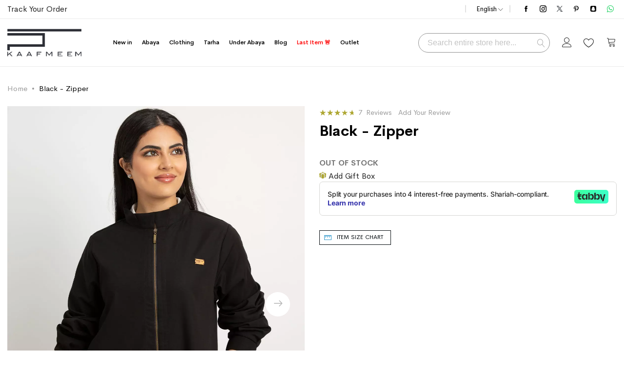

--- FILE ---
content_type: text/html; charset=UTF-8
request_url: https://kaafmeem.com/ramadan22-black-zipper
body_size: 50833
content:
<!doctype html><html lang="en"><head prefix="og: http://ogp.me/ns# fb: http://ogp.me/ns/fb# product: http://ogp.me/ns/product#"><meta charset="utf-8"/><meta name="title" content="Latest Abayas, Clothing &amp; Tarha Black - Zipper"/><meta name="description" content="Active ladies! Zipper is your dream Abaya, pockets, zipper and durable fabric. This Abaya is designed for activity and movement, move freely and stay active.Durable fabric for daily use and frequent washing. Hidden pockets. Zipper for closure. Elastic "/><meta name="keywords" content="Tarha and Abayas, Modest Clothing, Online Abayas, Abayas in Saudi Arabia, Fast and Free Shipping Abayas, Black Abayas, Summer Abayas, Occasion Abayas, Practical Abayas, Colorful Abayas"/><meta name="robots" content="INDEX,FOLLOW"/><meta name="viewport" content="width=device-width, initial-scale=1, maximum-scale=1.0, user-scalable=no"/><meta name="format-detection" content="telephone=no"/><title>Latest Abayas, Clothing &amp; Tarha Black - Zipper</title><link rel="stylesheet" type="text/css" media="all" href="https://d12r75k5fx2b32.cloudfront.net/static/version1767361335/_cache/merged/a37d2ebf310b69acad81dd77e6f15651.min.css" /><link rel="stylesheet" type="text/css" media="screen and (min-width: 768px)" href="https://d12r75k5fx2b32.cloudfront.net/static/version1767361335/frontend/Mgs/supro/en_GB/css/styles-l.min.css" /><link rel="stylesheet" type="text/css" media="all" href="https://d12r75k5fx2b32.cloudfront.net/static/version1767361335/_cache/merged/4df6933cfc4bc635e4c4838008166a99.min.css" /><link rel="preload" as="font" crossorigin="anonymous" href="https://d12r75k5fx2b32.cloudfront.net/static/version1767361335/frontend/Mgs/supro/en_GB/fonts/icofont.woff2" /><link rel="preload" as="font" crossorigin="anonymous" href="https://d12r75k5fx2b32.cloudfront.net/static/version1767361335/frontend/Mgs/supro/en_GB/fonts/Linearicons.woff2" /><link rel="preload" as="font" crossorigin="anonymous" href="https://d12r75k5fx2b32.cloudfront.net/static/version1767361335/frontend/Mgs/supro/en_GB/fonts/CerebriSans-Regular.woff2" /><link rel="preload" as="font" crossorigin="anonymous" href="https://d12r75k5fx2b32.cloudfront.net/static/version1767361335/frontend/Mgs/supro/en_GB/fonts/CerebriSans-Medium.woff2" /><link rel="preload" as="font" crossorigin="anonymous" href="https://d12r75k5fx2b32.cloudfront.net/static/version1767361335/frontend/Mgs/supro/en_GB/fonts/CerebriSans-Bold.woff2" /><link rel="icon" type="image/x-icon" href="https://d12r75k5fx2b32.cloudfront.net/media/favicon/stores/1/Favicon_green.png" /><link rel="shortcut icon" type="image/x-icon" href="https://d12r75k5fx2b32.cloudfront.net/media/favicon/stores/1/Favicon_green.png" /><link href="https://fonts.googleapis.com/css2?family=Cairo&display=swap" rel="stylesheet"><meta name="theme-color" content="#aea733" /><meta property="fb:app_id" content="547644859398809" /><meta name="google-site-verification" content="pDECukr9LH0iD3UAPUXnHPcL_NrT6hCAfPcu4V2d4sU" /><link href="https://fonts.googleapis.com/css2?family=Quicksand:wght@300;400;500;600;700&display=swap" rel="stylesheet"><style>apple-pay-button#minicartCrossbrowserApplePayButton {
    display: none;
}

/* P.Page Jul 7 2024 */

@media (max-width: 767px) {
.catalog-product-view .amrewards-highlight-container {
        padding: 5px 0 5px !important;
    }
.swatch-opt {
    margin: 5px 0!important;
}
.block-static-block.widget {
    margin-bottom: 5px!important;
}
.pschart-sizechart-link{
	margin-bottom: 0px!important;
}
.catalog-product-view .product-info-main .product-options-wrapper{
	margin-bottom: 0px!important;
}
}


/* Footer Mar 30 */


@media (max-width: 767px){
footer.page-footer .footer.content .footer1 .middle-footer .footer-block:not(.acc-block) {
    text-align: center!important;
}
}

footer.page-footer .footer-title{
letter-spacing: 0px!important;
}

footer.page-footer .middle-footer {
    padding: 20px 0 15px!important;
    border-top: 1px solid #eaeaea;
}

footer.page-footer .list-icon li{
	padding:0px;
}

body.rtl-theme footer.page-footer .list-icon li{
	padding:0px;
	direction:ltr;
}


/* M-RAM-24 */

.shopping-cart-bottom .fieldset.coupon .action.apply:hover{
border-width:0px!important;
}


.cart.main.actions .action {
    color: #000!important;
    border: 1px solid #eaeaea!important;
    background-color: #ffffff!important;
}
.amcard-field-container .amcard-check{
	color:black!important
}

.amcard-field-container .amcard-check:hover{
	color:#aea733!important;
}

.checkout-payment-method .form.payments .payment-option-title .action-toggle {
    border-width: 0px 0px 1px 0px !important;
    border-radius: 0px !important;
    border-color: #e5e5e5 !important;
}


.checkout-payment-method .form.payments .payment-option-title .action-toggle>span{
	color:black!important;
}

.checkout-payment-method .payment-option-title .action-toggle:after{
	color:black!important;
}

.checkout-payment-method .form.payments .payment-option-title .action-toggle{
	background:white!important;
}

.block7 .mgs-product-tab .tab-style5.data.items > .item.content{
border-color:transparent!important;
}

.breadcrumbs{
background-color:transparent!important;
}

.amrewards-highlight-container>.caption strong{
font-size:0.9rem!important;
}

/* Prod Page */

@media (max-width: 768px){

body.rtl-theme.catalog-product-view .product-info-main .box-tocart .field.qty{
margin:0px;
}

.gallery-float-right.catalog-product-view .product-info-clearfix>.product.media+.product-info-main{
    padding: 0 5px 0 5px!important;
}

.product-info-main .stock.available{
    margin-right:0px;
}

body.rtl-theme.catalog-product-view .product-info-main .product-info-price .price-box{
    margin-left:0px!important;
}

.catalog-product-view .product-info-main .product-info-price .product-info-stock-sku{
    text-align:center;
    padding-top:5px;
}

.catalog-product-view .amrewards-highlight-container:before{
    display:none;
}

.catalog-product-view .amrewards-highlight-container{
    text-align:center;
}

.catalog-product-view .product-info-main .product-options-wrapper{
    text-align:center;
}

.catalog-product-view .product-info-main .product-add-form .swatch-attribute .swatch-attribute-options {
    margin-top: 7px;
    display: flex;
    justify-content: center;
}

.catalog-product-view .product-info-main .product-info-price{
flex-direction:column;
}

.catalog-product-view .product-info-main .product-info-price .price-box{
margin-right:0px!important;
}

}

.catalog-product-view .breadcrumbs {
    padding: 55px 0 5px 0!important;
}

.product.info.detailed {
    margin: 30px 0 0;
}

@media (max-width: 768px){
.product.info.detailed .product.data.items>.item.title .switch, .product.info.detailed .product.data.items>.item.title.active .switch {
    border:none!important;
}
.product.info.detailed .product.data.items>.item.content {
    border: none!important;
}

.product.info.detailed .product.data.items>.item.title{
    border-top:1px solid #e1e1e1!important;
}
}


@media (max-width: 768px){
.catalog-product-view .product-info-main .page-title-wrapper .page-title{
    text-align:center!important;
}

.catalog-product-view .amrewards-highlight-container {
    padding: 15px 0 15px!important;
}

}

/* End Prod Page */

/* Mob Header */
li.mv-tab-home1 {
    display: none;
}
.action-mb-tabs.active-child .icon-my-account:before{
    content: "\e935"!important;
    color:#aea733;
}
.action-mb-tabs.active-child .icon-cart-top:before{
    content: "\e935"!important;
    color:#aea733;
}
.active-child .icon-setting-web:before{
    content: "\e935"!important;
    color:#aea733;
}

/* End Mob Header */

/* Catalog Page */
@media (max-width: 767.98px){
header.page-header .header-area .close-menu-site {
    margin: 10% 0 10% 0!important;
}
.price-box .price-final_price:only-child .price {
    font-size: 0.8rem;
padding: 0 5px 0 5px;
}

.price-box:after{
text-align:center!important;
display:block!important;
}

.price-box.price-final_price{
text-align:center;
}
}

.products-grid:not(.active-slider) .product-items .product-item{
	padding: 0 5px!important;
}
@media (max-width: 767px){
.disable-mobile-hover .products-grid .items .product-item .product-top .product-item-inner{
	padding: 5px 0 0 0!important;
	display:none!important;
}	
.row-mobile-2 .products-grid .product-items .product-item{
	margin-bottom: 5%!important;
}
}
.products-grid .items .product-item .product-item-details {
    padding: 5% 0 0!important;
}

span.discount-percent{
margin-left:0px!important;
display: block!important;
font-size: 0.8rem!important;
font-weight:500;
}

/* End of Catalog Page */

.owl-stage-outer.owl-height{
max-height:100%!important;
}

body.rtl-theme header.page-header .login-form {
text-align:right;
    left: 0;
    right: auto;
}

/* Catalog Layered Navigation*/
.block.filter .filter-content .filter-options-title{
    border-top:none!important;
    border-left:none!important;
    border-right:none!important;
    border-radius:1px!important;
    padding:10px!important;
}
.filter-options-title:before{
    content: "+";
    color:black;
    float:right;
    text-align:right;
}
.block.filter .filter-content .filter-options-title[aria-expanded="true"]{
    border-top:none!important;
    border-bottom:none!important;
    border-left:none!important;
    border-right:none!important;
    border-radius:0px!important;
    padding:10px!important;
}
.filter-options-title[aria-expanded="true"]:before{
    content: "-";
    color:black;
    float:right;
    text-align:right;
}

.block.filter .filter-content .filter-options-content{
	margin-bottom:15px;
	border-bottom: 1px solid black;
}
.block.filter .filter-content .filter-options-content{
	margin-bottom:15px;
	border-bottom: 1px solid black; 
}
.filter-options-title:hover{
    transition: 0.5s;
}
.sidebar .block.filter {
    margin-bottom: 0px!important;
}

/* Catalog PD*/

@media (max-width: 767px){
.products-grid .items .product-item .product-item-name a{
	font-size:0.7rem!important;
}
}

.order-title {
    text-align: center!important;
}
.product.attribute.overview li {
    list-style: disc!important;
    margin-left: 25px!important;
}

p.price-to {
    display: none!important;
}

button.action.action-edit-address.amcheckout-button.-edit {
    background: transparent!important;
    border: 1px solid #aea733!important;
    padding: 5px!important;
    color: #aea733!important;
margin-top: 0px!important;
}

.amcheckout-step-container .amcheckout-shipping-address .amcheckout-button.-edit:hover{
	color: white!important;
    background: black!important;
    border: 1px solid black!important;
}

.checkout-success .success-messages{
	text-align:center!important;
}

.page-main .block.block-order-details{
	text-align:center!important;	
}


a.action.primary.continue:hover {
    color: white!important;
}

input#giftcard_code {
    text-align: center!important;
    height: 48px!important;
}
img.payment-info {
    padding-left: 20px!important;
    padding-right: 20px!important;
}

td#label_method_redbox_redbox{
	display:inline-table!important;
}

td#label_carrier_redbox_redbox {
    display: inline-table!important;
text-align: inherit!important;
    border-top: 0px!important;
}


td#label_method_flatrate_flatrate {
    display: inline-table!important;
}

td#label_carrier_flatrate_flatrate {
    display: table-row!important;
}

.amcheckout-step-container .amcheckout-summary-container .amcheckout-title{
	    background: #eee!important;
}

.am-checkout.-modern .opc-estimated-wrapper{
    margin:0!important;
}

.checkout-index-index .checkout-header{
	width:100%!important;
}

.amcheckout-step-container .amcheckout-summary-container .amcheckout-title{
	    background: #eee!important;
}

.am-checkout.-modern .checkout-header {
    text-align: center!important;
    margin: auto!important;
}
span#block-discount-heading {
    padding-top: 7px!important;
    padding-left: 5px!important;
    text-align: center!important;
}
.checkout-index-index .additional-options .checkout-agreements .action-show{
	color: #aea733!important;
	background: transparent!important;
}


.am-checkout.-modern .authentication-wrapper .action-auth-toggle{
	    background: #aea733!important;
}

.modal-custom.authentication-dropdown .block-authentication .actions-toolbar>.primary .action{
		background: #aea733!important;	
}


.modal-custom.authentication-dropdown .block-authentication .actions-toolbar>.primary .action:hover{
    background:black!important;
    border: 1px solid black!important;
}

.amcheckout-step-container button:not(.braintree-googlepay-button):not(.ui-datepicker-trigger){
	background:#aea733!important;
}

.amcheckout-step-container button:not(.braintree-googlepay-button):not(.ui-datepicker-trigger):hover{
	background:black!important;
}

.sidebar .product-items-names .product-item:hover .product-item-name>a{
    color:#aea733!important;
}

.message.info, .message.error, .message.warning, .message.notice, .message.success{
	top:auto!important;
}

.owl-carousel .owl-stage {
    margin: auto!important;
}

@media (min-width: 401px){
.signature-wrapper {
    display: none!important;
}
}


.signature-wrapper{
display:none!important;
}

.top-container {
    padding-left: 0px!important;
    padding-right: 0px!important;
}

button.action.login.primary:hover {
    background: #aea733!important;
}

button.action.login.primary:focus {
    background: #aea733!important;
}

.opc-sidebar .opc-block-summary .grand.totals .amount strong .price{
    color:#aea733!important;
}

img.popup-tarha{
    width:25%!important;
}


@media only screen and (max-width: 767px){
 img.popup-tarha{
    width:100%!important;
}   
}

@media (max-width:1199px){
	header.page-header .header-area.search-visible .block-search.active .block-title.theme-header-icon:before, header.page-header .header-area.search-visible .block-search.active .block-title.theme-header-icon:before{
	color:#aea733!important;
	}
}


@media (max-width: 700px){
.inner-text h2 {
    font-size: 15px !important;
}
}

@media (max-width: 700px){
.inner-text p {
    font-size: 9px !important;
}
}

.page-wrapper{

background: #aea73!important;
}

/* March 26 Edits */

.actions-toolbar > .secondary:last-child{
	margin-left: 0px!important;
}

a.action.create.primary{
    border:1px solid white!important;
}

.header-top-links .actions-toolbar>.secondary .action:hover{
    color:black!important;
    background-color:white!important;
    border:2px solid black!important;
}

.header-top-links .actions .action.top-links:hover:before {
    color: #aea733!important;
}

.opc-wrapper .checkout-shipping-address .action-show-popup:hover{
    background:#aea733!important;
    background-color:#aea733!important;
}

button.action.secondary.action-hide-popup:hover {
    background: white !important;
    color: #000000!important;
    border: 1px solid black!important;
}

.checkout-index-index .modal-popup .modal-footer .action-save-address{
	border: 2px solid #aea733!important;
}

button.action.primary.action-save-address:hover{
	background: white !important;
    color: #000000!important;
    border: 1px solid black!important;	
}


button#top-cart-btn-checkout:focus {
    background: white!important;
    background-color: white!important;
    color: black!important;
    border: 1px solid black!important;
}

header.page-header .minicart-wrapper .block-content>.actions>.secondary .action.viewcart:hover {
    border: 1px solid #aea733 !important;
    color: white!important;
    background: #aea733!important;
}

header.page-header .minicart-items .product-item-pricing .details-qty .update-cart-item{
	border: 1px solid #aea733!important;
    background-color: #aea733!important;
}

button.action.primary.add:hover {
    background: #aea733!important;
    background-color: #aea733!important;
    border: 1px solid #aea733!important;
}

button.action.primary.add:focus {
    background: #aea733!important;
    background-color: #aea733!important;
    border: 1px solid #aea733!important;
}


button.action.save.primary:hover{
	background: #aea733!important;
    background-color: #aea733!important;
    border: 1px solid #aea733!important;
}

button.action.save.primary:focus{
	background: #aea733!important;
    background-color: #aea733!important;
    border: 1px solid #aea733!important;
}


body.account .column.main .actions-toolbar .secondary .action.back:after{
    background-color:#aea733!important;
}

button.primary.action.create:hover{
	background: #aea733!important;
    background-color: #aea733!important;
    border: 1px solid #aea733!important;	
}

button.primary.action.create:focus{
	background: #aea733!important;
    background-color: #aea733!important;
    border: 1px solid #aea733!important;	
}



button.button.btn-create-ticket {
    margin-left: 41%!important;
    margin-right: 41%!important;
    margin-bottom: 15px!important;
    color: white!important;
    background-color: #aea733!important;
    border: 2px solid #aea733!important;
}


button.button.btn-create-ticket:hover {
    color: black!important;
    background-color: white!important;
    border: 2px solid black!important;
}


button.button.btn-create-ticket:focus {
    color: black!important;
    background-color: white!important;
    border: 2px solid black!important;
}


button.action.submit.primary{
    color:white!important;
    background-color:#aea733!important;
    border:1px solid #aea733!important;
}

button.action.submit.primary:hover{
    color:black!important;
    background-color:white!important;
    border:1px solid black!important;
}

.amreturn-btn{
	border: 1px solid #aea733!important;
    background: #aea733!important;
}

.amreturn-btn:hover {
    border: 1px solid #000000!important;
    background: #ffffff!important;
    color: #000!important;
}

.amreturn-btn:focus {
    border: 1px solid #000000!important;
    background: #ffffff!important;
    color: #000!important;
}

.amrma-attach-file .amrma-label{
	color: #aea733!important;
}

.amrma-attach-file .amrma-label:hover{
	color: #aea733!important;
}

.amrma-attach-file .amrma-label:before{
	filter: grayscale(1)!important;
}

body.account .column.main .block-title.order .action span{
    color:#aea733!important;
}

.amreview-add-new .amreview-button.action {
    color: white!important;
    background-color: #aea733!important;
    border: 2px solid #aea733!important;
}


.amreview-add-new .amreview-button.action:hover {
    color: black!important;
    background-color: white!important;
    border: 2px solid black!important;
}

.amreview-add-new .amreview-button.action:focus {
    color: black!important;
    background-color: white!important;
    border: 2px solid black!important;
}


.product.info.detailed .block.review-add .review-form .action.submit.primary{
	color: white!important;
    background-color: #aea733!important;
    border: 2px solid #aea733!important;	
}

.product.info.detailed .block.review-add .review-form .action.submit.primary:hover{
	color: black!important;
    background-color: white!important;
    border: 2px solid black!important;
}


.product.info.detailed .block.review-add .review-form .action.submit.primary:focus{
	color: black!important;
    background-color: white!important;
    border: 2px solid black!important;
}


button.action.secondary.btn.btn-primary.action-update {
    background: #aea733!important;
    border: 2px solid #aea733!important;
}


button.action.secondary.btn.btn-primary.action-update:hover {
    color: black!important;
    background-color: white!important;
    border: 2px solid black!important;
}

button.action.secondary.btn.btn-primary.action-update:focus {
    color: black!important;
    background-color: white!important;
    border: 2px solid black!important;
}

.gift-options .actions-toolbar .action-cancel{
    color:#aea733!important;
}

.gift-options .actions-toolbar .action-cancel:hover{
    color:black!important;
}

.gift-options .actions-toolbar .action-cancel:focus{
    color:black!important;
}


.form.send.friend .content-heading .title{
    color:#aea733!important;
}

.form.send.friend .content-heading .title span:after{
    background:#aea733!important;
}


button#add-recipient-button{
	background: #aea733!important;
    border: 2px solid #aea733!important;
}


button#add-recipient-button:hover{
	color: black!important;
    background-color: white!important;
    border: 2px solid black!important;
}

button#add-recipient-button:focus{
	color: black!important;
    background-color: white!important;
    border: 2px solid black!important;
}



button.action.submit.btn.btn-primary{
    background: #aea733!important;
    border: 2px solid #aea733!important;
}

button.action.submit.btn.btn-primary:hover{
    color: black!important;
    background-color: white!important;
    border: 2px solid black!important;
}

button.action.submit.btn.btn-primary:focus{
    color: black!important;
    background-color: white!important;
    border: 2px solid black!important;
}

.form.send.friend .fields.additional .action.remove .btn-close:after{
	color: #aea733!important;
}

header.page-header .top-wishlist .counter.qty{
	background-color: #aea733!important;
}

.form-wishlist-items .products-grid.wishlist .product-items .product-item .product-item-info .box-tocart .fieldset .product-item-actions .action.tocart.primary:hover{
    background-color:white!important;
    color:black!important;
    border:2px solid black!important;
}


.form-wishlist-items .products-grid.wishlist .product-items .product-item .product-item-info .box-tocart .fieldset .product-item-actions .action.tocart.primary:focus{
    background-color:white!important;
    color:black!important;
    border:2px solid black!important;
}

body.account .column.main select:not([multiple]){
	background-position: center right 3px!important;
}

.form-wishlist-items .actions-toolbar>.primary button.action.share{
    background: #aea733!important;
    border: 2px solid #aea733!important;
}


.form-wishlist-items .actions-toolbar>.primary button.action.share:hover{
    color:black!important;
    background: white!important;
    border: 2px solid black!important;
}


.form-wishlist-items .actions-toolbar>.primary button.action.share:focus{
    color:black!important;
    background: white!important;
    border: 2px solid black!important;
}

.form-wishlist-items .actions-toolbar>.primary button.action.tocart{
    background: #aea733!important;
    border: 2px solid #aea733!important;
}


.form-wishlist-items .actions-toolbar>.primary button.action.tocart:hover{
    color:black!important;
    background: white!important;
    border: 2px solid black!important;
}

.form-wishlist-items .actions-toolbar>.primary button.action.tocart:focus{
    color:black!important;
    background: white!important;
    border: 2px solid black!important;
}

body.account .column.main .actions-toolbar .secondary .action.back:hover:after{
    background:#aea733!important;
}


.pages .pages-items .item .action:hover{
	background-color: #aea733!important;
}

.pages .pages-items .item .action:focus{
	background-color: #aea733!important;
}

.url_and_code .copy{
	background: #aea733!important;
}


.action.primary.bt-send:hover{
    background-color:white!important;
    border:0px solid white!important;
}

.action.primary.bt-send{
    background-color:white!important;
    border:0px solid white!important;
}


.action.primary:hover{
    background-color:#aea733!important;
    border:2px solid #aea733!important;
}


.products-grid .items .product-item .product-top .product-item-inner .action.tocart:hover{
	color: #aea733 !important;
    background: white!important;
    border: 0px solid white!important;
}


.mgs-filter-active .state-item:hover {
    border-color: #aea733!important;
}

.mgs-filter-active .state-item:hover .state-item-icon-cancel:after{
	color: #aea733!important;
}


.mgs-filter-active .state-item:hover .filter-active-item-clear-all{
	color: #aea733!important;
}



.contact-form .social-links li:hover{
	background-color: #aea733!important;	
	color:black!important;
}


.contact-form .social-links li a{
	color:black!important;
}

.scroll-to-top:hover{
	background-color: #aea733!important;
}


/* END of March 26 Edits */


@media (min-width: 767px){
img.bundles-sblock-image {
    width: 210px!important;
height:auto!important;
}
}


@media (max-width: 767px){
img.bundles-sblock-image {
    width: 150px!important;
height:auto!important;
display:block!important;
margin-right:auto!important;
margin-left:auto!important;
}
}


@media (max-width: 767.98px){
.modal_newsletter_popup.modal-slide .newsletter_popup {
    width: 100% !important;
    background: url(https://kaafmeem-11bb4.kxcdn.com/pub/media/wysiwyg/Kaafmeem_Popup-Banner-Mobile.jpg)!important;
background-size: cover!important;
    }

.newsletter-popup-content{
background:white!important;
}

.modal_newsletter_popup.modal-slide .newsletter_popup .block-popup-subscribe .block-popup-content .title h4{
background:white!important;
}


    }


.action.primary:focus{
	background-color: #aea733!important;
}


.btn.btn-dark:focus{
    color:#aea733!important;
}


@media (max-width: 767.98px){

button.action.subscribe.btn.btn-secondary.btn-full {
    background-color: #aea733!important;
}

}

.checkout-cart-index .product-image-wrapper{
height:auto!important;
}

.minicart-items .product>.product-item-photo{
	width: 70px !important;
    height: 93px !important;
}


.amasty-label-container.amasty-label-container-7-1010-cat.amasty-label-for-1010 {
    max-width: 100px!important;
    width: 100px!important;
}


.amasty-label-container.amasty-label-container-8-1010-cat.amasty-label-for-1010 {
    max-width: 100px!important;
    width: 100px!important;
}


.amasty-label-text {
    text-align: center!important;
}


@media (min-width: 768px){
#block-discount {
    float: none!important;
    margin-left: 0px!important;
}
}


.cart.main.actions .action:hover{
    color:#aea733!important;
}

.gift-item-block .title:hover {
    background: #aea733!important;
    border: 1px solid #ffffff!important;
    color: #ffffff!important;
}


#gift-card-credit-input{
	width:100px!important;
}

.iti__selected-flag{
	padding: 8px 8px 0px 8px!important;
	}

.owl-carousel.dot-position-center .owl-dots{
bottom: 0px!important;
}

.owl-carousel .owl-dots .owl-dot span{
    width: 6px!important;
    height: 6px!important;

}


span.old-price.sly-old-price.no-display {
    display: inline!important;
}

@media only screen and (max-width: 767px){
.section-builder.banner-slider-blc.no-padding-col.section-builder-full{
    height: 150px!important;
}   
}

.block-content.filter-content .filter-options-content {
    display: none;
}



/* RVMP 2020 */

/* Slider Nav Buttons */
.mgs-carousel-single .owl-nav button span em{
	font-size: 40px!important;
	color: #aea733!important;
    font-weight: bolder!important;
}

/* Slider Pages Dots */

.owl-carousel .owl-dots .owl-dot{
	border: 1px solid white!important;
}

/* Search bar */

header.page-header .block-search .block-content input{
	    border: 1px solid #909090!important;
}

/*Gift Card & Discount fields Cart Page */



#discount-giftcard-form .fieldset.coupon .action.primary{
	font-size: 0.75rem!important;
    font-weight: 700!important;
}


@media only screen and (max-width: 768px){
.shopping-cart-bottom .fieldset.coupon .action.apply {
    height: 32px!important;
    padding-top: 3px!important;
}
}

@media only screen and (min-width: 768px){
html[lang="en"] #discount-giftcard-form .fieldset.coupon .action.primary:hover {
color:White!important;
background:#aea733!important;

}

html[lang="ar"] #discount-giftcard-form .fieldset.coupon .action.primary:hover {
color:White!important;
background:#aea733!important;

}
}

.checkout-payment-method .payment-option-title .action-toggle{
	color: #aea733!important;
}

.irs-single{
	background: #aea733!important;
}

.irs-single:after{
	border-top-color: #aea733!important;
}

.freeshippingbar-2 .goal, .freeshippingbar-2 .below_goal{
	font-weight:bold!important;
}


.freeshippingbar-1 .goal, .freeshippingbar-1 .below_goal{
	font-weight:bold!important;
}



html[lang="en"] .header-area:not(.right-slide-menu) .horizontal-menu .mgs-megamenu--main .nav-main-menu li.level0.menu-2columns .dropdown-mega-menu{
	left:44%!important;
}

html[lang="ar"] .header-area:not(.right-slide-menu) .horizontal-menu .mgs-megamenu--main .nav-main-menu li.level0.menu-2columns .dropdown-mega-menu{
	left:56%!important;
}

@media (max-width: 767.98px){
	header.page-header .header-area.header5 .top-header{
	display:none!important;
	}
}

/* End of RVMP 2020 */

.panel-block-row.panel-block.col-des-12.block332.catalog-heading-1 span {
    font-family: "Cerebri Sans",sans-serif;
}

/* Gift Card */
.giftcard-template-setting {
    display: none!important;
}


html[lang="ar"] .cart.table-wrapper .item-options dd{
	float:right!important;
}

html[lang="ar"] .cart.table-wrapper .item-options dt{
	clear:right!important;
	float:right!important;
}

html[lang="ar"] .giftcard-template-container .giftcard-template-container-preview .giftcard-template-preview {
transform-origin: top right!important;
}

html[lang="ar"] .giftcard-information-container .giftcard-field-label {
float:right!important;	
}

html[lang="ar"] .giftcard-information-container .giftcard-field-wrapper{
	float:right!important;
	width:100%!important;
}

@media (max-width: 768px){
.giftcard-template-container{
	min-height: fit-content!important;
    padding-top:0px!important;
    max-height: 200px!important;
}

html[lang="en"] .giftcard-information-container .giftcard-field-wrapper{
	width:100%!important;
	float:left!important;
}
}

html[lang="en"] .giftcard-information-container .giftcard-field-label{
text-align:left!important;
}


html[lang="en"] .giftcard-information-container .giftcard-field-wrapper{
float:left!important;
}

/*Cart edits */

div#block-gift-card-discount{
	margin-bottom: 60px!important;
}

@media (max-width: 767px){
html[lang="ar"] #shopping-cart-table .col{
    float: right!important;
}
}


@media (max-width: 767px){
body.rtl-theme .cart.table-wrapper .product-item-details {
    padding-right: 0!important;
    padding-left: 20px!important;
    text-align: right!important;
}
}


@media (max-width: 767px){
html[lang="ar"] #shopping-cart-table .col {
    text-align: right!important;
}
}


@media (min-width: 767px){
.cart.table-wrapper .product-item-details{
	padding-top:35px!important;
}
}

@media (min-width: 767px){
img.bundles-sblock-image1 {
    width: 100%!important;
height:auto!important;
}
}

@media (max-width: 767px){
img.bundles-sblock-image1 {
    width: 100%!important;
height:auto!important;
display:block!important;
margin-right:auto!important;
margin-left:auto!important;
}
}


.amwrap-btn.-primary:hover{
    color:white!important;
    background:#aea733!important;
}

.amwrap-btn.-primary:active{
    border-color:#aea733!important;
    background:#aea733!important;
    }

@media (min-width: 768px){
html[lang="ar"] .amwrap-added-block{
	float:right!important;
}
}

.catalog-product-view .block-bundle-summary .box-tocart .fieldset .product-addto-links .action:hover{
	background-color: #aea733!important;
    border-color: #aea733!important;
    color: white!important;
}


button.action.back.customization:hover {
    background: #aea733!important;
    border: 1px solid #aea733!important;
}

.bundle-options-container .bundle-options-wrapper .product-options-wrapper .legend.title{
	display:none!important;
}

.bundle-options-container .product-options-wrapper .control .nested .field.qty{
	display:none!important;	
}

.bundle-options-container .block-bundle-summary{
	width: calc(50% - 14px) !important;	
}

html[lang="ar"] .bundle-options-container .bundle-options-wrapper{
	float:right!important;
}

html[lang="ar"] .bundle-options-container .block-bundle-summary{
	float:right!important;	
}

/* AMST Bundles*/

.product-image-container{
	display:block!important;
}

.amrelated-description {
    display: none!important;
}

@media (max-width: 768px){
.amrelated-bundle-popup{
    left: 0px!important;
    max-width: 100%!important;
    padding: 0 0 13px!important;
    transform: translate(0%, -50%)!important;
}
}

.amrelated-bundle-popup .amrelated-notice{
display:none!important;
}

.amrelated-bundle-popup .amrelated-products-wrapper .product-options-bottom .actions, .amrelated-bundle-popup .amrelated-products-wrapper .box-tocart .actions{
display:none!important;
}

.rating-summary .rating-result>span:before, .rating-summary .rating-result:before{
color:#aea733!important;
}

.mgs-product-tab .tab-style5.data.items .item.title.active .switch, .mgs-product-tab .tab-style5.data.items .item.title .switch:hover, .mgs-product-tab .tab-style5.data.items .item.title .switch:active, .mgs-product-tab .tab-style5.data.items .item.title .switch:focus{
color:#aea733!important;
}

.mgs-product-tab .tab-style5.data.items .item.title.active .switch:after{
background:#aea733!important;
}

.amwrap-selected-items{
	background:#aea733!important;
}

.amwrap-selected-items .amwrap-title{
	color:white!important;
}

.amwrap-trash-btn:hover:after, .amwrap-edit-btn:hover:after{

color:black!important;
}

.ampreorder-observed, .ampreorder-note, .preorder_note {
    word-break: break-all;
    word-break: normal!important;
    margin-left: 0px!important;
    font-size: x-small!important;
}

header.page-header .header-area.header5 .middle-header .logo{
min-width:70px!important;
}

html[lang="ar"] .iti__country-list {
margin: 20px 0 0 -1px!important;
    left: 0px!important;	
}

.products-grid .items .product-item .product-top .product-item-inner .product-item-actions .actions-secondary{
display:none!important;
}

.slide-text.middle{
display:none!important;
}

.page-header-sliders{
   min-height: 150px!important;
    margin-bottom: 5px!important;
}

.amrma-return-policy .amrma-text {
    padding-right: 20px!important;
    margin-right: 15px!important;
}

.amrma-return-qty{
color:black!important;
}

.amrma-message-container .amrma-message{
color:black!important;
background-color:white!important;
}

.amrma-select {
    font-family: "Cerebri Sans",sans-serif!important;
}

/* 

.list-social a.link:hover {
    color: white!important;
}

*/

.link-track-order a.link:hover {
    color: white!important;
}

p.immediate-shipping {
    margin-top: 5px;
}

/* New Customer Account Navigation */

button.action.secondary{
background:#aea733!important;
}
button.action.secondary:hover{
background:black!important;
border:1px solid black!important;
}
table.data.table {
    word-break: inherit!important;
}
.block-collapsible-nav .item.current>strong{
border-color:#aea733!important;
}
@media (min-width: 992px){
body.page-layout-2columns-left .page-main>.columns .sidebar.sidebar-main{

    margin-top: 50px!important;	
}
}
@media (min-width: 1200px){
.wishlist-index-index .page-wrapper .columns{
   
   max-width: 100%!important;	
}
}
@media only screen and (max-width: 767px){
.block-collapsible-nav{
 top: 135px!important;
 background: white!important;
 box-shadow: 5px 5px 11px -5px #aea733;
 z-index:999!important;
}
.sidebar .block .title{
	margin-bottom:0px!important;
}
.block-collapsible-nav .title:after{
	font-size:35px!important;
}
.sidebar .block .title{
	text-align:center!important;
}
.sidebar .block .title strong{
	font-size:1.4rem!important;
}
}

.block-collapsible-nav .item.current a{
	border-color:#aea733!important;
}

span.price-notice {
    display: none!important;
}

.cart.table-wrapper .product-item-name+.item-options .price {
    display: none!important;
}

@media only screen and (max-width: 767px){
.modal-popup.modal-slide._inner-scroll .modal-inner-wrap {
    height: 100%!important;
}
}

@media (max-width: 767.98px){
.modal-popup.modal-slide._inner-scroll .modal-inner-wrap {
    display: contents!important;
}
}

@media (max-width: 767px){
.modal-popup.modal-slide._inner-scroll._show {
    background-color: white!important;
    box-shadow: 3px 7px 15px 3px #aea733!important;
}
}

@media (min-width: 767px){
.message-notice.message.notice {
    margin-right: 260px!important;
}
}

.bundle-item.-image>.image{
	display: table-caption!important;
}

@media (min-width: 640px){
.checkout-index-index .modal-popup.modal-slide:not(.agreements-modal):not(.popup-authentication) .modal-inner-wrap {
    width: 100%!important;
    max-height: 100vh!important;
    height: auto!important;
top:0!important;

}
}

@media (min-width: 768px){
.modal-slide .modal-inner-wrap, .modal-popup .modal-inner-wrap .owl-item {
    width: 150px!important;
}
}

@media (max-width: 767px){
.modal-slide .modal-inner-wrap, .modal-popup .modal-inner-wrap .owl-item {
    width: 130px!important;
}
}
.modal-slide .modal-inner-wrap, .modal-popup .modal-inner-wrap .owl-stage {
    width: 519px!important;
}


@media (min-width: 768px){
.modal-popup._inner-scroll .modal-inner-wrap {
    max-height: 100vh!important;
    min-height: 90%!important;
    width: 40%!important;
}
}

body.rtl-theme .intl-tel-input .selected-flag .iti-arrow{
	right: 25px!important;
}

.checkout-index-index .opc-block-summary .minicart-items input.qty {
    width: 50px!important;
    padding: 5px!important;
}

@media (max-width: 768px){
.product-slider-hp .owl-item{
	padding:1px!important;
}
}

header.page-header .minicart-items .product-item-details .price{
	color:black!important;
}

header.page-header .minicart-wrapper .block-content>.subtotal .price-container .price{
	color:black!important;
}

header.page-header .setting-site .customer-web-config .switcher+.switcher {
    display: none!important;
}

header.page-header .setting-site .customer-web-config .switcher{
display:none!important;
}


@media (max-width: 767px){
.product-text-label{
    font-size: 9px!important;
}
}
  .price-box .special-price .price-final_price .price{
  color:red!important;
  }

@media (max-width: 767px){
.page-wrapper header.page-header .header-area.header5 .top-header {
    height: auto!important;
}
}

.blog-view p{
color:black!important;
}

.blog-view .post-item .post-title {
    text-align: center!important;
    font-size: 2rem!important;
    line-height: 2.75rem!important;
}

.blog-view .post-content .post-metas {
    margin: 5px 0 5px!important;
    text-align: center!important;
    display: block!important;
}

.mgs-products .mgs-owl-carousel .product-item{
padding-left: 5px!important;
    padding-right: 5px!important;
    margin-top: 5px!important;
    margin-bottom: 5px!important;
}

.post-metas .meta-date .color-theme{
color:grey!important;
}


.mpgiftwrap-modal{
	font-size:12px!important;
}

.modal-popup .modal-inner-wrap .owl-stage{
	margin:auto!important;
}

header.page-header .setting-site .social-info {
    padding-top: 5px!important;
    padding-bottom: 5px!important;
}

header.page-header .setting-site .contact-info{
    padding-top: 5px!important;
}

div#mpbm-single-column {
    display: none!important;
}

.page-wrapper{
	background:#00000000!important;
}

@media (max-width: 767px){
.mpbettermaintenance-preview-maintenance {
    background-size: contain!important;
}
}

@media (max-width: 767px){
.mstBanner-placeholder__popupRenderer{

	width: 200px!important;
}
}

.mstBanner-placeholder__popupRenderer{
	max-width: 250px!important;
    right: 0px!important;
    bottom: 3rem!important;
    left: 0px!important;
}


html[lang="en"] .amcheckout-step-container .amcheckout-shipping-methods .amcheckout-method .col{
	display:table-row!important;
	text-align:left!important;
}

html[lang="ar"] .amcheckout-step-container .amcheckout-shipping-methods .amcheckout-method .col{
	display:table-row!important;
	text-align:right!important;
}

a.action.action-register.primary {
    background-color: #aea733!important;
    border: 1px solid #aea733!important;
    color: white!important;
}


a.action.action-register.primary:hover {
    background-color: white!important;
    border: 1px solid #aea733!important;
    color: #aea733!important;
}


.modal-popup.popup-authentication.modal-slide .modal-content .block-authentication{
    text-align:center!important;
display:block!important;
}

@media (max-width: 767px){

.block-authentication .block[class]+.block{
        top: 40px!important;
}
}

.header-area:not(.right-slide-menu) .horizontal-menu .mgs-megamenu--main .nav-main-menu li.level0.clearance22>a.level0{
	color:red!important;
}

.checkout-index-index .logo{
margin:auto!important;
}

.mgs-products.products-grid{
    margin-bottom: -6rem!important;
margin-top: 5rem !important;
}


.block.widget.mgs-products.catproduct-products-grid.products-grid.product-items {
    margin-bottom: 0px!important;
}


.checkout-index-index .modal-popup:not(.agreements-modal):not(.popup-authentication) .modal-inner-wrap{
    top: 50%!important;
    margin: auto!important;
}

@media only screen and (max-width: 767px){
.owl-carousel.owl-drag .owl-item{
margin-right:0px!important;
}
}


.products-grid .items .product-item .product-item-name {
    display: block;
    overflow: hidden;
    position: relative;
    text-overflow: ellipsis;
    white-space: nowrap;
}

@media only screen and (max-width: 767px){

.pagebuilder-column.categorycolumnq{
max-width:25%!important;
}

.pagebuilder-column.categorycolumnt {
    max-width: 33.3%;
}

.pagebuilder-column.clearancecolumn1 {
    max-width: 50%;
}

.pagebuilder-column.clearancecolumntr {
    max-width: 100%;
}

}

@media (max-width: 767px){

#mpbm-background{
	background-size:contain!important;
	background-color:#666769!important;
}
}

div#mpbm-notice-msg {
    display: none!important;
}


.styles__snippetWrapper--b97bf{
min-width:100%;
}

header.page-header .minicart-wrapper .block-minicart .subtitle.empty:before{
z-index:-1;
}

button#minicartApplePayButton {
    display: none!important;
}

a.barbie{
color:#ff2b8e!important;
}

a.barbie:hover{
color:white!important;
background:#ff2b8e;
}

.barbie_desc {
    background: #ff2b8e69;
    border-radius: 25px;
    padding: 15px;
color:black!important;
}



@media (max-width: 767px){
.catalog-product-view .block .block-content .products-grid .product-item{
margin:5px;
}
}

td#label_method_redboxportable_redboxportable{
    display: inline-table!important;
}

td#label_carrier_redboxportable_redboxportable{
    display: inherit!important;
    border: 0px!important;
}

span.amstockstatus {
    display: block;
    color: black;
    margin-top: 5px;
    font-weight: 700;
}

@media (max-width: 767px){
.amstockstatus-category {
    font-size: x-small!important;
}
}

.amstockstatus-category {
    width: 100%!important;
    font-size: smaller;
border-top:1px solid #aea733!important;
}


.checkout-payment-method .form.payments .action-apply{
position: inherit!important;
}
.vsms-field-container .intl-tel-input{
direction:ltr;
width:50%!important;
}


.amrewards-discount-form{
	max-width:100%!important;
}

.amcard-field-container.-cart{
	max-width:100%!important;
	padding: 0px 22px 20px 22px!important;
}


.amcard-field-block .amgcard-datalist-container+.amcard-button {
    color: white!important;
    background: #aea733!important;
}

.amcard-field-block .amgcard-datalist-container+.amcard-button:hover {
    color: white!important;
    background: black!important;
}


span#block-discount-heading{
	padding-left:0px!important;
}

button.amcard-delete{
    font-size: inherit!important;
    font-weight: inherit;
    font-family: inherit;
}


button.amcard-check {
    font-size: inherit!important;
    font-weight: inherit;
    font-family: inherit;
}

.actions-toolbar.storecredit-actions {
    margin-bottom: 10px;
}


@media (max-width: 767px){
.cart-discount {
    width: 100%;
}
}

@media (min-width: 768px){
.cart-discount {
    width: 50%;
}
}


button.action.action-cancel {
    background: #aea733!important;
    color: white!important;
}

button.action.action-cancel:hover {
    color: black!important;
}


span#block-gift-card-heading {
    text-align: center;
}

span#block-reward-heading {
    text-align: center;
}

.amrewards-highlight-container>.caption strong{
font-size: 1rem!important;
}


.pagebuilder-column.pagebuilder-grid-4{
width:25%;
max-width:25%;
margin:0px!important;
}

.minicart-wrapper{
	display:inline-block!important;
}

.opc-estimated-wrapper .minicart-wrapper .action.showcart{
	background-color:black!important;
}


@media (min-width: 992px){

.header-area:not(.right-slide-menu) .horizontal-menu .mgs-megamenu--main .nav-main-menu li.level0>a.level0{
font-size: 0.74rem!important;
}
	
}

header.page-header .header-area .horizontal-menu{
margin:auto!important;
}


@media (min-width: 992px){
.header-area:not(.right-slide-menu) .horizontal-menu .mgs-megamenu--main .nav-main-menu li.level0.menu-1columns>.dropdown-mega-menu li>a{
font-size:0.75rem!important;
}
.header-area:not(.right-slide-menu) .horizontal-menu .mgs-megamenu--main .nav-main-menu li.level0>.dropdown-mega-menu{
	margin-top:5px!important;
}
}

h1.b2b-header {
    font-family: 'Quicksand', sans-serif;
    font-size: 70px;
    font-weight: 900;
}

@media (max-width: 767px){
h1.b2b-header {
    font-size: 35px;
    font-weight: 900;
}
}

@media (min-width: 767px){
figure.b2b-mobile-top-bkg{
	display:none!important;
}	
}

.b2b-text {
    font-family: 'Quicksand', sans-serif;
}

h3.b2b-header2 {
    font-family: 'Quicksand', sans-serif;
}

@media (max-width: 767px){
h3.b2b-header3{
font-size:large;
}
}

h3.b2b-header3{
font-family: 'Quicksand', sans-serif;
}

ul.b2b-list {
    margin-left: 5%;
}

span.mpgiftwrap-item-name {
    font-size: smaller;
}


header.page-header .minicart-items .product .actions>.secondary a:hover:before {
    color: #aea733!important;
}

header.page-header .minicart-items .product .actions>.primary a:hover:before {
    color: #aea733!important;
}

.checkout-payment-method .form.payments .payment-option-title .action-toggle>span{
font-size:small;
}

footer.page-footer{
	z-index:2;
}

.sharethis {
    display: none;
}

@media (max-width: 767px) {
    .blog-view .share-info {
    margin-bottom: 20rem;
    }
}

.field.mobile.vsms-field-container.required{
margin-bottom: 60px;
}

.subtitle {
    font-family: "Cerebri Sans", sans-serif;
    font-size: 0.6rem;
}

.product-text-label{
background:black!important;
}

@media (max-width: 767px){
.homepage_desktop_video{
	display:none;
}
}

@media (min-width: 767px){
.homepage_mobile_video{
width:100%!important;
display:none;	
}	
}

.homepage_mobile_video{
width:100%!important;
}

.homepage_desktop_video{
width:100%!important;
}

button#send2 {
    border: 1px solid #aea733!important;
}

button#send2:hover {
    border: 1px solid #aea733!important;
    background:white!important;
    color:black!important;
}

.intl-tel-input.allow-dropdown input, .intl-tel-input.allow-dropdown input[type=text]{
direction:ltr!important;
}

.catalog-product-view .product-info-main .box-tocart .fieldset .product-addto-links .action{
display: inline-block !important;
}



@media (max-width: 768px){
#fc_frame{
bottom:100px!important;
}
}

/* Reward Points CO */
.checkout-payment-method .payment-option-content .actions-toolbar.rewards-checkout-buttons-block .button {
        margin-right: 10px;
        background: white !important;
        font-size: smaller !important;
    }

.checkout-payment-method .payment-option-content .actions-toolbar.rewards-checkout-buttons-block .button:hover {
        color:white!important;
        border-color: #aea733!important;
        background: #aea733 !important;
        font-size: smaller !important;
    }

    .checkout-payment-method .form.payments .payment-option-title .action-toggle>span {
        margin-left: 0px !important;
}

.checkout-payment-method .form.payments .payment-option-title .action-toggle{
        text-align:center;
}

/* RP PP */

.catalog-product-view .rewards__product-points{
	display:grid!important;
}

.catalog-product-view .product-info-main .product-info-price .price-box{
	display: flex!important;
    flex-direction: column!important;
}

.reward-message {
    z-index: 1;
    position: relative;
}

@media (min-width: 768px){
.nationaladdressco {
    width: 50%;
    display: block;
    margin: auto;
}
}

@media (max-width: 767px){
.nationaladdressco {
    width: 100%;
}
}</style><style>.right-content .theme-header-icon:before{width:22px;height:22px}.right-top-header .list-social .theme-footer-icon:before{width:14px;height:16px}table th{text-align:left}table>tbody>tr>th{vertical-align:top}table>tbody>tr>th{padding:8px 10px}.table:not(.cart):not(.totals)>tbody>tr>th{border:none}h4{color:#222;font-weight:400;line-height:inherit}.product.info.detailed .additional-attributes-wrapper table.additional-attributes>tbody>tr>th{vertical-align:middle;padding:15px 0}.product.info.detailed .additional-attributes-wrapper table.additional-attributes>tbody>tr>th{font-weight:600;color:#222;font-size:1rem;width:25%;padding-right:30px}.product.info.detailed .additional-attributes-wrapper table.additional-attributes>tbody>tr>th:after{content:":"}@font-face{font-family:Cairo;font-style:normal;font-weight:700;font-display:swap;src:url(https://fonts.gstatic.com/s/cairo/v22/SLXgc1nY6HkvangtZmpQdkhzfH5lkSs2SgRjCAGMQ1z0hAc5W1Q.ttf) format('truetype')}.catalog-product-view .product-info-main .product-info-price{display:-webkit-box;display:-ms-flexbox;display:flex}.catalog-product-view .product-info-main .product-info-price{-ms-flex-align:center;align-items:center}@media only screen and (max-width:767px){.breadcrumbs,.navigation,.page-main{padding-left:15px;padding-right:15px}.catalog-product-view .column.main{display:-webkit-flex;display:-ms-flexbox;display:flex;-webkit-flex-direction:column;-ms-flex-direction:column;flex-direction:column}.catalog-product-view .product.media{-ms-flex-order:-1;-webkit-order:-1;order:-1}.product-item-actions .actions-secondary>.action.tocompare{display:none}}@media only screen and (max-width:639px){.table-wrapper .table:not(.cart):not(.totals):not(.table-comparison).additional-attributes tbody th{display:none}.table-wrapper .table:not(.cart):not(.totals):not(.table-comparison)>tbody>tr th{border-bottom:none;display:block;padding:5px 0}.minicart-wrapper{margin-top:10px}.minicart-wrapper:after,.minicart-wrapper:before{content:'';display:table}.minicart-wrapper:after{clear:both}}@media (max-width:767.98px){.catalog-product-view .product.media{width:100%;padding:0}.catalog-product-view .product.media{min-height:633px}}@media all and (min-width:768px),print{.column.main{box-sizing:border-box}h1{font-size:40px;margin-bottom:40px}.breadcrumbs,.navigation,.page-main{box-sizing:border-box;margin-left:auto;margin-right:auto;max-width:1280px;padding-left:20px;padding-right:20px;width:auto}.page-main{width:100%}.columns{display:block}.column.main{min-height:300px}.page-layout-1column .column.main{width:100%;-ms-flex-order:2;-webkit-order:2;order:2}.panel.header{padding:10px 20px}.fieldset>.field{margin:0 0 20px;box-sizing:border-box;margin:0 0 29px}.fieldset>.field:after,.fieldset>.field:before{content:'';display:table}.fieldset>.field:after{clear:both}.fieldset>.field:not(.choice)>.control{width:74.2%;float:left}.actions-toolbar:after,.actions-toolbar:before{content:'';display:table}.actions-toolbar:after{clear:both}.actions-toolbar .primary{float:left}.actions-toolbar .secondary{float:right}.actions-toolbar .primary,.actions-toolbar .secondary{display:inline-block}.actions-toolbar .primary a.action,.actions-toolbar .secondary a.action{display:inline-block}.actions-toolbar .primary .action{margin:0 5px 0 0}.actions-toolbar .secondary a.action{margin-top:6px}.actions-toolbar>.primary,.actions-toolbar>.secondary{margin-bottom:0}.actions-toolbar>.primary .action,.actions-toolbar>.secondary .action{margin-bottom:0;width:auto}.minicart-wrapper{margin-left:13px}.minicart-wrapper .block-minicart{right:-15px;width:390px}.page-wrapper>.breadcrumbs{box-sizing:border-box;width:100%}.navigation ul{padding:0 8px}.page-header{border:0;margin-bottom:0}.page-header .switcher{display:inline-block}.logo{margin:0 auto 25px 0}.logo img{max-height:inherit}.product-info-main .page-title-wrapper .page-title{margin-top:-13px}.product-info-main{float:right}.product.media{float:left;margin-bottom:25px}.page-layout-1column .product-info-main{width:40%}.page-layout-1column .product.media{width:57%}}.catalog-product-view .product-info-main .product-info-price,.catalog-product-view .product-info-main .product-social-links .share-this-container{display:-webkit-box;display:-ms-flexbox;display:flex}span.old-price.sly-old-price.no-display{display:inline!important}@media (max-width:767.98px){header.page-header .header-area.header5 .top-header{display:none!important}}.product-image-container{display:block!important}.products-grid .items .product-item .product-top .product-item-inner .product-item-actions .actions-secondary{display:none!important}a.action.towishlist{display:none!important}span.discount-percent{margin-left:7px!important}span.discount-percent{font-weight:500!important}html[lang=en] .price-box:after{content:"Incl. VAT";font-size:10px}.loading-mask{display:flex;align-items:center;justify-content:center;bottom:0;left:0;margin:auto;position:fixed;right:0;top:0;z-index:100;background:#fff}@media (max-width:767px){.page-wrapper header.page-header .header-area.header5 .top-header{height:auto!important}.header-mobile-tabs--bottom{position:fixed;bottom:0;display:block;width:100%;height:50px;background:#fff}.header-mobile-tabs--bottom ul{display:flex;padding:0;margin:0}.left-top-header{display:none}.right-top-header .list-block{display:flex;justify-content:center}.right-top-header .list-block .item{padding:0 10px}.right-top-header .list-block .switcher{margin-right:0;display:flex;align-items:center}.megamenu_action.mobile{display:flex;flex:0 0 40px}.megamenu_action.mobile .icon-menu,.megamenu_action_mb{width:20px;height:20px}.middle-header .logo{display:flex;align-items:center;max-width:175px}.middle-header .right-content{display:flex;flex:0 0 40px;max-width:40px}.block-search .block-content{position:absolute;right:-1000%}.header-top-links,.list-block .list-social{display:flex}.list-block .list-social>li{max-width:27px}.header-top-links .login-form{width:0;opacity:0;position:fixed}.setting-site-content{height:20px}.header-mobile-tabs--bottom ul li{flex:1;margin:0}.header-mobile-tabs--bottom li button{width:100%;border:none;text-align:center;height:50px;padding:0 5px;border-radius:0;position:relative;display:block}}body{color:#333;font-style:normal;font-weight:400;line-height:1.42857143;font-size:1.4rem}input[type=email]:-ms-input-placeholder,input[type=email]::-moz-placeholder,input[type=email]::-webkit-input-placeholder,input[type=password]:-ms-input-placeholder,input[type=password]::-moz-placeholder,input[type=password]::-webkit-input-placeholder,input[type=text]:-ms-input-placeholder,input[type=text]::-moz-placeholder,input[type=text]::-webkit-input-placeholder{color:#c2c2c2}.minicart-wrapper .action.showcart .counter-label,.minicart-wrapper .action.showcart .text{border:0;clip:rect(0,0,0,0);height:1px;margin:-1px;overflow:hidden;padding:0;position:absolute;width:1px}.columns .column.main,.search-autocomplete{box-sizing:border-box}.columns .column.main{padding-bottom:40px;flex-basis:auto;flex-grow:1;order:1;width:100%}.actions-toolbar>.primary .action:last-child,.actions-toolbar>.primary:last-child,.actions-toolbar>.secondary .action:last-child,.actions-toolbar>.secondary:last-child{margin-bottom:0}.search-autocomplete{position:absolute;z-index:3;overflow:hidden;margin-top:-15px}.field.password .control .input-text{order:0;z-index:2}.page-wrapper{display:flex;flex-direction:column;min-height:100vh}.page-main{flex-grow:1}.message.global.noscript{padding:10px 20px;display:block;line-height:1.2em;font-size:1.3rem;background:#ffee9c;border-color:#d6ca8e;color:#333;margin:0}header.page-header .block-search{margin:0 80px 0 0;padding:0;width:auto;float:none;display:flex;align-items:center}header.page-header .block-search .block-content input{background-color:#fff;height:40px;box-shadow:none;color:#000;border-radius:20px;padding:0 50px 0 18px;border:1px solid #ededeb;min-width:270px;position:static;margin:0;left:0}header.page-header .block-search .action.search{display:block;background-image:none;background:0 0;-moz-box-sizing:content-box;border:0;box-shadow:none;line-height:inherit;margin:0;text-decoration:none;text-shadow:none;font-weight:400;padding:5px 0;position:absolute;right:10px;top:0;z-index:1}@media (max-width:1199px){header.page-header .header-area.search-visible .block-search .block-title{display:block}header.page-header .header-area.search-visible .block-search .block-title strong{border:0;clip:rect(0,0,0,0);height:1px;margin:-1px;overflow:hidden;padding:0;position:absolute;width:1px}header.page-header .header-area.search-visible .block-search .block-content{position:absolute;right:100%;visibility:hidden;z-index:111;margin-right:20px;transform:scaleX(0);transform-origin:top right}}@media only screen and (max-width:767px){.navigation,.page-main{padding-left:15px;padding-right:15px}}.ajaxcart-loading-overlay{position:fixed;top:0;left:0;right:0;bottom:0;z-index:9999;background:rgba(255,255,255,.8);background-repeat:no-repeat;background-position:center;opacity:0;visibility:hidden}@media (min-width:992px){.header-area:not(.right-slide-menu) .horizontal-menu .mgs-megamenu--main{height:100%;position:static!important}.header-area:not(.right-slide-menu) .horizontal-menu .mgs-megamenu--main .nav-main-menu{display:-ms-flexbox;display:flex;padding:0;height:100%;position:static!important}.header-area:not(.right-slide-menu) .horizontal-menu .mgs-megamenu--main .nav-main-menu li.level0{margin:0;padding:0 20px;position:static;display:-ms-flexbox;display:flex;align-items:center}.header-area:not(.right-slide-menu) .horizontal-menu .mgs-megamenu--main .nav-main-menu li.level0>a.level0{font-size:.9375rem;font-weight:600;color:#000;position:relative}.header-area:not(.right-slide-menu) .horizontal-menu .mgs-megamenu--main .nav-main-menu li.level0>a.level0:after{content:"";display:block;left:0;right:0;min-width:100%;background-color:#000;position:absolute;top:100%;margin-top:3px;height:2px;opacity:0;visibility:visible;transform:scaleX(0)}.header-area:not(.right-slide-menu) .horizontal-menu .mgs-megamenu--main .nav-main-menu li.level0>.dropdown-mega-menu{background-color:#fff;box-shadow:0 0 10px 0 rgba(35,31,32,.1);position:absolute;top:100%;left:0;min-width:270px;opacity:0;visibility:hidden;transform:translateY(20px)}.header-area:not(.right-slide-menu) .horizontal-menu .mgs-megamenu--main .nav-main-menu li.level0>.dropdown-mega-menu li{position:relative;padding:0;margin:0}.header-area:not(.right-slide-menu) .horizontal-menu .mgs-megamenu--main .nav-main-menu li.level0>.dropdown-mega-menu li>a{display:block;padding:10px 32px 10px 20px;font-size:.9375rem;font-weight:400;position:relative}.header-area:not(.right-slide-menu) .horizontal-menu .mgs-megamenu--main .nav-main-menu li.level0>.dropdown-mega-menu li>a>.toggle-menu{font-size:.75rem;position:absolute;right:20px;top:13px}.header-area:not(.right-slide-menu) .horizontal-menu .mgs-megamenu--main .nav-main-menu li.level0>.dropdown-mega-menu li>a>.toggle-menu .icon-toggle:before{content:"\e93c"}.header-area:not(.right-slide-menu) .horizontal-menu .mgs-megamenu--main .nav-main-menu li.level0>.dropdown-mega-menu li>.toggle-menu,.header-area:not(.right-slide-menu) .horizontal-menu .mgs-megamenu--main .nav-main-menu li.level0>.toggle-menu{display:none}.header-area:not(.right-slide-menu) .horizontal-menu .mgs-megamenu--main .nav-main-menu li.level0.menu-1columns{position:relative}.header-area:not(.right-slide-menu) .horizontal-menu .mgs-megamenu--main .nav-main-menu li.level0.menu-1columns .dropdown-submenu>.dropdown-menu-ct{background-color:#fff;box-shadow:0 0 10px 0 rgba(35,31,32,.1);position:absolute;top:-5px;left:100%;min-width:270px;padding:5px 0;transform:translateX(20px);opacity:0;visibility:hidden}.header-area:not(.right-slide-menu) .horizontal-menu .mgs-megamenu--main .nav-main-menu li.level0.menu-1columns>.dropdown-mega-menu li>a{text-align:left}.header-area:not(.right-slide-menu) .horizontal-menu .mgs-megamenu--main .nav-main-menu li.level0 ul{padding:0}.header-area:not(.right-slide-menu) .horizontal-menu .mgs-megamenu--main .nav-main-menu li.level0 li>ul.dropdown-submenu-ct{padding:5px 0}}@media all and (min-width:768px),print{.column.main{box-sizing:border-box}.navigation,.page-main{box-sizing:border-box;margin-left:auto;margin-right:auto;max-width:1280px;padding-left:20px;padding-right:20px;width:auto}.page-main{width:100%}.columns{display:block}.column.main{min-height:300px}.page-layout-1column .column.main{width:100%;order:2}.panel.header{padding:10px 20px}.fieldset>.field{box-sizing:border-box;margin:0 0 29px}.fieldset>.field:after,.fieldset>.field:before{content:'';display:table}.fieldset>.field:after{clear:both}.fieldset>.field:not(.choice)>.control{width:74.2%;float:left}.actions-toolbar:after,.actions-toolbar:before{content:'';display:table}.actions-toolbar:after{clear:both}.actions-toolbar .primary{float:left}.actions-toolbar .secondary{float:right}.actions-toolbar .primary,.actions-toolbar .secondary{display:inline-block}.actions-toolbar .primary a.action,.actions-toolbar .secondary a.action{display:inline-block}.actions-toolbar .primary .action{margin:0 5px 0 0}.actions-toolbar .secondary a.action{margin-top:6px}.actions-toolbar>.primary,.actions-toolbar>.secondary{margin-bottom:0}.actions-toolbar>.primary .action,.actions-toolbar>.secondary .action{margin-bottom:0;width:auto}.minicart-wrapper{margin-left:13px}.minicart-wrapper .block-minicart{right:-15px;width:390px}.navigation ul{padding:0 8px}.page-header{border:0;margin-bottom:0}.page-header .switcher{display:inline-block}.logo{margin:0 auto 25px 0}.logo img{max-height:inherit}}h4{margin:0}h4{color:#222;font-weight:400;line-height:inherit;font-size:1.4rem}header.page-header .middle-header{display:-webkit-box;display:-ms-flexbox;display:flex;justify-content:space-between;padding:0 80px}header.page-header .top-wishlist{display:flex;align-items:center}header.page-header .top-wishlist .block-wishlist{box-shadow:0 0 10px 0 rgba(35,31,32,.1);opacity:0;visibility:hidden;position:fixed;right:0;top:0;margin:0;width:100%;max-width:400px;background-color:#fff;height:100vh;z-index:999;transform:translateX(100%);padding:25px;overflow-x:hidden;overflow-y:auto}header.page-header .top-wishlist .block-wishlist .block-content.empty:after{content:"\e68c";font-family:Linearicons;position:absolute;z-index:1;top:50%;left:50%;font-size:100px;color:#f1f1f1;transform:translate(-50%,-50%)}header.page-header .setting-site .setting-site-content{box-shadow:0 0 10px 0 rgba(35,31,32,.1);opacity:0;visibility:hidden;overflow:hidden;position:fixed;right:0;top:0;height:100vh;max-width:400px;background-color:#fff;z-index:999;transform:translateX(100%)}header.page-header .minicart-wrapper .action.showcart{position:relative;top:50%;display:block;line-height:1;transform:translateY(-50%)}header.page-header .header-area.header5 .top-header{display:flex;justify-content:space-between;padding:8.09px 80px;border-bottom:1px solid #eaeaea}header.page-header .header-area.header5 .top-header .right-top-header .list-block .item:after{content:'';display:inline-block;height:15px;width:2px;position:absolute;right:0;top:50%;background-color:#e1e1e1;transform:translateY(-50%)}.myaccount-slide .header-top-links .login-form{position:fixed;top:0;bottom:0;z-index:999;width:400px;overflow-y:auto;overflow-x:hidden;text-align:left;padding:45px 40px 40px;transform:translateX(100%)}@media (max-width:767px){.mgs-instant-search-dropdown{max-height:calc(100vh - 110px)}.left-top-header{display:none}header.page-header .header-area.header5 .top-header{padding:0 10px}header.page-header .header-area.header5 .top-header .right-top-header .list-block{justify-content:center}header.page-header .header-area.header5 .top-header .right-top-header .list-block .item{padding:0 10px}header.page-header .header-area.header5 .top-header .right-top-header .list-block .item.customer-web-config.language{padding:0 5px}header.page-header .header-area.header5 .top-header .right-top-header .list-block .item .switcher .options{padding-right:22px}header.page-header .header-area.header5 .top-header .list-social li a{padding-left:9px}.page-wrapper header.page-header .header-area.header5 .top-header{display:block!important}.scroll-to-top{display:none!important}}.parent_lazy:not(.lazy_loaded){border:1px solid #eaeaea!important;background-position:center!important;background-repeat:no-repeat!important;background-size:unset!important}.ajaxcart-loading-overlay,.quickview-loading-overlay{background-image:url(https://d12r75k5fx2b32.cloudfront.net/static/version1767361335/frontend/Mgs/supro/en_GB/images/oval.svg)}@media (min-width:992px) and (max-width:1365px){header.page-header .header-area.header5 .top-header .list-social li a{padding-left:9px}header.page-header .header-area.header5 .horizontal-menu .mgs-megamenu--main .nav-main-menu>li.level0:first-child{padding-left:0}.header-area:not(.right-slide-menu) .horizontal-menu .mgs-megamenu--main .nav-main-menu li.level0{padding:0 10px}header.page-header .header-area.search-visible .block-search{margin-right:0;margin-left:0}header.page-header .header-area.header5 .top-header .right-top-header .list-block .item .switcher .options{padding-right:18px}header.page-header .header-area.header5 .top-header .right-top-header .list-block .item,header.page-header .header-area.header5 .top-header .right-top-header .list-block .item.customer-web-config.language{padding:0 10px}header.page-header .header-area .horizontal-menu{margin-left:0}}@media (min-width:768px) and (max-width:991px){header.page-header .header-area .megamenu_action.tablet{display:flex;align-items:center}header.page-header .header-area.header5 .top-header .right-top-header .item.social{display:none}header.page-header .header-area.header5 .top-header .right-top-header .list-block .item.customer-web-config.language{padding-right:0}header.page-header .header-area.header5 .top-header .right-top-header .list-block .item.customer-web-config.language:after{content:none}}@media (max-width:991px){header.page-header .header-area{position:static}header.page-header{min-height:0}header.page-header .header-area .horizontal-menu{position:fixed;top:0;right:0;background:#fff;margin:0;width:400px;z-index:99999;padding:30px;box-shadow:0 0 10px 0 rgba(35,31,32,.1);height:100vh;overflow-y:auto;opacity:0;visibility:hidden;transform:translateX(100%)}header.page-header .header-area .close-menu-site{display:block}header.page-header .header-area .middle-header:before{content:"";background:#fff;opacity:0;visibility:hidden;position:fixed;z-index:99998;top:0;left:0;right:0;height:100vh}}@media (max-width:767px){body{padding-bottom:51px}body .header-mobile-tabs--bottom{display:block}header.page-header .header-area .megamenu_action.mobile{display:flex;align-items:center;flex:0 0 40px;max-width:40px}header.page-header .header-area .horizontal-menu{bottom:50px;padding-bottom:69px;box-shadow:none;border-bottom:1px solid #eaeaea;height:calc(100vh - 50px)}header.page-header .header-area .top-wishlist>a{display:none!important}header.page-header .header-area .top-wishlist .block-wishlist{width:100%;height:100vh;overflow-x:hidden;overflow-y:auto;left:0;right:0;opacity:1;max-width:100%;padding:25px 25px 75px;box-shadow:none;transform:translateX(100%)}header.page-header .header-area .top-wishlist .block-wishlist .close-wishlist-site{display:none}header.page-header .header-area .header-top-links>.actions{display:none!important}header.page-header .header-area .header-top-links .login-form{top:0;bottom:0;max-width:100%;position:fixed;z-index:999;width:100%;height:100vh;overflow-x:hidden;overflow-y:auto;left:0;right:0;padding:20px 20px 70px;min-width:100%;opacity:1;box-shadow:none;transform:translateX(100%)}header.page-header .header-area .header-top-links .close-myaccount{display:none}header.page-header .header-area .header-top-links .block-customer-login .block-title{text-align:center}header.page-header .header-area .right-content .block-search{margin-left:auto;position:static}header.page-header .header-area .right-content .block-search .block-content{left:10px;right:25px}header.page-header .header-area .right-content .block-search .block-content input{min-width:100%}header.page-header .header-area .setting-site .setting-site-content{width:100%;height:100vh;overflow-x:hidden;overflow-y:auto;left:0;right:0;opacity:1;max-width:100%;box-shadow:none;transform:translateX(100%)}header.page-header .header-area .setting-site .setting-site-content .ct{padding:30px 30px 80px;height:auto;overflow:visible}header.page-header .header-area .setting-site .setting-site-content .ct .actions-close{display:none}header.page-header .header-area .right-content{-webkit-box-flex:0;-ms-flex:0 0 40px;flex:0 0 40px;max-width:40px;margin:0;position:static}header.page-header .header-area .right-content>div{margin-left:0}}@media (max-width:1365px){header.page-header .header-area .middle-header{padding:0 15px}header.page-header .header-area.header5 .top-header{padding-left:15px;padding-right:15px}header.page-header .header-area.search-visible .block-search{margin-right:0}}@media (min-width:768px){header.page-header .minicart-slide .minicart-wrapper:after{content:"";display:block;position:fixed;top:0;left:0;right:0;bottom:0;z-index:998;background-color:#fff;opacity:0;visibility:hidden}header.page-header .minicart-slide .minicart-wrapper .block-minicart{position:fixed;right:0;top:0;bottom:0;left:auto;width:400px;max-width:100%;min-width:0;z-index:999;transform:translateX(100%)}header.page-header .minicart-wrapper .block-minicart{margin:0;padding:0;border:none;right:0;box-shadow:0 0 10px 0 rgba(35,31,32,.1);display:block!important;opacity:0;visibility:hidden;overflow:hidden;position:absolute;width:400px;min-width:0;transform:translateY(20px)}header.page-header .header-area.header5 .middle-header .right-content .setting-site{display:none}}@media (max-width:767px){header.page-header .minicart-wrapper .action.showcart{display:none!important}header.page-header .minicart-wrapper .block-minicart{position:fixed;display:block;top:0;bottom:0;left:0;right:0;width:100%;height:100vh;overflow-x:hidden;overflow-y:auto;opacity:1;border:none;z-index:998;box-shadow:none;padding:0;margin:0;transform:translateX(100%)}header.page-header .minicart-wrapper .block-minicart.empty #minicart-content-wrapper{height:100%}.page-wrapper header.page-header .header-area.header5 .top-header{height:auto!important}}.quickview-loading-overlay{position:fixed;top:0;left:0;right:0;bottom:0;z-index:9999;background:rgba(255,255,255,.8);background-repeat:no-repeat;background-position:center;opacity:0;visibility:hidden}.actions-toolbar>.secondary:last-child{margin-left:0!important}a.action.create.primary{border:1px solid #fff!important}header.page-header .top-wishlist .counter.qty{background-color:#aea733!important}header.page-header .block-search .block-content input{border:1px solid #909090!important}@media (max-width:767.98px){header.page-header .header-area.header5 .top-header{display:block;text-align:center}header.page-header .header-area.header5 .top-header{display:none!important}}header.page-header .header-area.header5 .middle-header .logo{min-width:70px!important}header.page-header .setting-site .customer-web-config .switcher{display:none!important}*{box-sizing:border-box}header.page-header .setting-site .social-info{padding-top:5px!important;padding-bottom:5px!important}header.page-header .setting-site .contact-info{padding-top:5px!important}.page-wrapper{background:#00000000!important}body{margin:0;padding:0;font-size:1rem}header,main{display:block}ol,ul{list-style-type:none}img{max-width:100%;height:auto}a{text-decoration:none}button{display:inline-block;background-image:none;background:#f2f2f2;border:1px solid #cdcdcd;color:#333;font-weight:700;margin:0;padding:7px 15px;font-size:1.4rem}.search-autocomplete{box-sizing:border-box;position:absolute;z-index:3;overflow:hidden;margin-top:-15px}.marquee.marquee--long{font-size:15px!important;padding-right:10px;text-align:center;background-color:#000!important;margin-top:0!important;color:#fff!important}.switcher-label{display:none}.middle-header{display:flex;justify-content:space-between;padding:0 15px}header .block-search{margin:0 80px 0 0;padding:0;width:auto;float:none;display:flex;align-items:center}header .block-search .control{padding:0;margin:0;border:none}header .block-search .block-content{position:relative;margin:0}header .block-search .action.search>span,header .block-search .block-content .label{border:0;clip:rect(0,0,0,0);height:1px;margin:-1px;overflow:hidden;padding:0;position:absolute;width:1px}header .block-search .block-content input{background-color:#fff;height:40px;box-shadow:none;color:#000;border-radius:20px;padding:0 50px 0 18px;border:1px solid #ededeb;min-width:270px;position:static;margin:0;left:0}header .block-search .action.search{display:block;background-image:none;background:0 0;-moz-box-sizing:content-box;border:0;box-shadow:none;line-height:inherit;margin:0;text-decoration:none;text-shadow:none;font-weight:400;padding:5px 0;position:absolute;right:10px;top:0;z-index:1}header{position:relative;z-index:3;min-height:98px;border:none;margin:0}header .middle-header{display:flex;justify-content:space-between;padding:0 80px}header .right-content{display:flex;position:relative;margin-left:auto}header .right-content>div{margin-left:24px}header .header-area{position:static;left:0;top:0;right:0}header .header-area .logo{float:none;padding:15px 0;margin:0;min-height:98px;display:flex;align-items:center}header .megamenu_action{display:none}header .megamenu_action .megamenu_action_mb{display:block;font-size:20px;padding:0;margin:0;border:none;background:0 0;box-shadow:none}header .close-menu-site{display:none;font-size:20px;padding:0;border:none!important;background:0 0!important;box-shadow:none!important;margin-bottom:30px}header .setting-site{display:flex;align-items:center}header .setting-site:after{content:"";display:block;position:fixed;top:0;left:0;right:0;z-index:998;background-color:#fff;opacity:0;visibility:hidden}header .setting-site .setting-site-content{box-shadow:0 0 10px 0 rgba(35,31,32,.1);opacity:0;visibility:hidden;overflow:hidden;position:fixed;right:0;top:0;max-width:400px;background-color:#fff;z-index:999;transform:translateX(100%)}header .setting-site .setting-site-content .ct{overflow-y:auto;padding:132px 50px 25px;box-sizing:border-box;display:flex;flex-direction:column}header .setting-site .setting-site-content .actions-close{position:absolute;top:0;left:0;right:25px;padding:50px;background:#fff;z-index:4}header .setting-site .setting-site-content .actions-close button{background:0 0;border:none;padding:0;box-shadow:none;font-size:24px;color:#999}header .setting-site .customer-web-config:after{content:"";display:table;clear:both}header .setting-site .switcher{float:left;width:50%;margin:0;padding-right:15px;box-sizing:border-box}header .setting-site .switcher .options .action.toggle:after,header .setting-site .switcher .switcher-dropdown:after,header .setting-site .switcher .switcher-dropdown:before{content:none}header .setting-site .switcher .switcher-dropdown{display:block!important;padding:0;margin:0;box-shadow:none;border:none;position:static}header .setting-site .switcher .switcher-trigger strong{font-weight:400;font-size:1rem;padding:12px 0;display:block;color:#f68872}header .setting-site .switcher .switcher-dropdown li{background:0 0!important;font-size:1rem;padding:12px 0}header .setting-site .switcher .switcher-dropdown li a{padding:0;color:#999}header .setting-site .social-links:after{content:"";display:table;clear:both}header .setting-site .social-links li{float:left;font-size:1.5rem;margin:0 20px 10px 0}header .setting-site .widget-title{margin:0 0 25px;font-size:1.25rem;font-weight:500;color:#222}header .setting-site .contact-info{padding-top:60px;margin-top:auto;color:#aaa;font-size:1rem;line-height:2}header .setting-site .social-info{padding-top:60px}.header-top-links{display:flex;align-items:center}.header-top-links .login-form{position:absolute;top:100%;right:0;background-color:#fff;text-align:center;width:440px;padding:25px 30px 30px;box-shadow:0 0 10px 0 rgba(35,31,32,.1);opacity:0;visibility:hidden;transform:translateY(20px)}@media (min-width:992px){.horizontal-menu .mgs-megamenu--main{height:100%;position:static!important}.horizontal-menu .mgs-megamenu--main .nav-main-menu{display:flex;padding:0;height:100%;position:static!important}.horizontal-menu .mgs-megamenu--main .nav-main-menu li.level0{margin:0;padding:0 20px;position:static}.horizontal-menu .mgs-megamenu--main .nav-main-menu li.level0>a.level0{font-size:.9375rem;font-weight:600;color:#222;position:relative}.horizontal-menu .mgs-megamenu--main .nav-main-menu li.level0.menu-1columns{position:relative}.horizontal-menu .mgs-megamenu--main .nav-main-menu li.level0 ul{padding:0}}@media (max-width:767px){.header-mobile-tabs--bottom{position:fixed;bottom:0;display:block;width:100%;height:50px;background:#fff}.header-mobile-tabs--bottom ul{display:flex;padding:0;margin:0}.left-top-header{display:none}.right-top-header .list-block{display:flex;justify-content:center}.right-top-header .list-block .item{padding:0 10px}.right-top-header .list-block .switcher{margin-right:0;display:flex;align-items:center}.megamenu_action.mobile{display:flex;flex:0 0 40px}.megamenu_action.mobile .icon-menu,.megamenu_action_mb{width:20px;height:20px}.middle-header .logo{display:flex;align-items:center;max-width:175px}.middle-header .right-content{display:flex;flex:0 0 40px;max-width:40px}.block-search .block-content{position:absolute;right:-1000%}.header-top-links,.list-block .list-social{display:flex}.list-block .list-social>li{max-width:27px}.header-top-links .login-form{width:0;opacity:0;position:fixed}.setting-site-content{height:20px}.header-mobile-tabs--bottom ul li{flex:1;margin:0}.header-mobile-tabs--bottom li button{width:100%;border:none;text-align:center;height:50px;padding:0 5px;border-radius:0;position:relative;display:block}.page-wrapper header.page-header .header-area.header5 .top-header{display:block!important;height:auto!important}}@media (max-width:991.98px){.middle-header .horizontal-menu{position:absolute;right:-1000%;visibility:hidden;opacity:0}}.fa{display:inline-block;font:14px/1 FontAwesome;font-size:inherit;text-rendering:auto}.marquee--long{font-size:20px;padding-right:10px;text-align:center;background-color:#aea733}.marquee span{font-family:Cairo,sans-serif;display:inline-block;white-space:nowrap;offset:auto;color:#000;width:var(--tw);text-shadow:var(--tw) 0 currentColor,calc(var(--tw) * 2) 0 currentColor,calc(var(--tw) * 3) 0 currentColor,calc(var(--tw) * 4) 0 currentColor;will-change:transform;animation:marquee var(--ad) linear infinite}.mp-rw-highlight{color:#12a196}body{margin:0;padding:0}header,main,nav{display:block}nav ul{list-style:none}img{max-width:100%;height:auto;border:0}html{font-size:62.5%;-webkit-text-size-adjust:100%;-ms-text-size-adjust:100%;font-size-adjust:100%}body{color:#333;font-family:'Open Sans','Helvetica Neue',Helvetica,Arial,sans-serif;font-style:normal;font-weight:400;line-height:1.42857143;font-size:1.4rem}p{margin-top:0;margin-bottom:1rem}strong{font-weight:700}i{font-style:italic}h1{font-weight:300;line-height:1.1;font-size:2.6rem;margin-top:0;margin-bottom:2rem}h4{font-weight:700;line-height:1.1;font-size:1.4rem;margin-top:2rem;margin-bottom:2rem}a{color:#1979c3;text-decoration:none}a:visited{color:#1979c3;text-decoration:none}ol,ul{margin-top:0;margin-bottom:2.5rem}ol>li,ul>li{margin-top:0;margin-bottom:1rem}ul ul{margin-bottom:0}button{background-image:none;background:#f2f2f2;border:1px solid #cdcdcd;color:#333;display:inline-block;font-family:'Open Sans','Helvetica Neue',Helvetica,Arial,sans-serif;font-weight:700;margin:0;padding:7px 15px;font-size:1.4rem;line-height:1.6rem;box-sizing:border-box;vertical-align:middle}button::-moz-focus-inner{border:0;padding:0}input[type=email],input[type=password],input[type=text]{background:#fff;background-clip:padding-box;border:1px solid #c2c2c2;border-radius:1px;font-family:'Open Sans','Helvetica Neue',Helvetica,Arial,sans-serif;font-size:14px;height:32px;line-height:1.42857143;padding:0 9px;vertical-align:baseline;width:100%;box-sizing:border-box}input[type=email]::-moz-placeholder,input[type=password]::-moz-placeholder,input[type=text]::-moz-placeholder{color:#c2c2c2}input[type=email]::-webkit-input-placeholder,input[type=password]::-webkit-input-placeholder,input[type=text]::-webkit-input-placeholder{color:#c2c2c2}input[type=email]:-ms-input-placeholder,input[type=password]:-ms-input-placeholder,input[type=text]:-ms-input-placeholder{color:#c2c2c2}input[type=checkbox]{margin:2px 5px 0 0;position:relative;top:2px}input::-moz-focus-inner{border:0;padding:0}address{font-style:normal}.items>li{margin:0}.actions-toolbar>.primary .action,.actions-toolbar>.secondary .action{width:100%}.block{margin-bottom:40px}.product.name a{font-weight:400}.action.skip:not(:focus),.minicart-wrapper .action.showcart .counter-label,.minicart-wrapper .action.showcart .text{border:0;clip:rect(0,0,0,0);height:1px;margin:-1px;overflow:hidden;padding:0;position:absolute;width:1px}.columns .column.main{box-sizing:border-box}.product-items .action.towishlist,.products.list.items .action.towishlist{display:inline-block;text-decoration:none}.product-items .action.towishlist>span,.products.list.items .action.towishlist>span{border:0;clip:rect(0,0,0,0);height:1px;margin:-1px;overflow:hidden;padding:0;position:absolute;width:1px}.product-items .action.towishlist:before,.products.list.items .action.towishlist:before{-webkit-font-smoothing:antialiased;-moz-osx-font-smoothing:grayscale;font-size:29px;line-height:24px;color:#7d7d7d;font-family:icons-blank-theme;vertical-align:middle;display:inline-block;font-weight:400;overflow:hidden;speak:none;text-align:center}.no-display{display:none}.items{margin:0;padding:0;list-style:none}.columns{display:-webkit-flex;display:-ms-flexbox;display:flex;-webkit-flex-wrap:wrap;flex-wrap:wrap;box-sizing:border-box}.columns:after{clear:both;content:' ';display:block;height:0;overflow:hidden;visibility:hidden}.columns .column.main{padding-bottom:40px;-webkit-flex-basis:auto;flex-basis:auto;-webkit-flex-grow:1;flex-grow:1;-ms-flex-order:1;-webkit-order:1;order:1;width:100%}.loading-mask{bottom:0;left:0;margin:auto;position:fixed;right:0;top:0;z-index:100;background:rgba(255,255,255,.5)}.loading-mask .loader>img{bottom:0;left:0;margin:auto;position:fixed;right:0;top:0;z-index:100}.fieldset{border:0;margin:0 0 40px;padding:0;letter-spacing:-.31em}.fieldset>*{letter-spacing:normal}.fieldset:last-child{margin-bottom:20px}.fieldset>.field{margin:0 0 20px}a.action.primary,button{border-radius:3px}a.action.primary{display:inline-block;text-decoration:none}.action.primary{background-image:none;background:#1979c3;border:1px solid #1979c3;color:#fff;display:inline-block;font-family:'Open Sans','Helvetica Neue',Helvetica,Arial,sans-serif;font-weight:700;padding:7px 15px;font-size:1.4rem;box-sizing:border-box;vertical-align:middle}.product.data.items{margin:0;padding:0;margin-bottom:20px}.product.data.items>.item.title{box-sizing:border-box;float:none;width:100%}.product.data.items>.item.title>.switch{display:block}.product.data.items>.item.content{box-sizing:border-box;display:block;float:none;margin:0}.product.data.items>.item.content:after,.product.data.items>.item.content:before{content:'';display:table}.product.data.items>.item.content:after{clear:both}.product.data.items>.item.title{margin:0 0 5px}.product.data.items>.item.title>.switch{background:#f0f0f0;border-bottom:1px solid #d1d1d1;border-left:1px solid #d1d1d1;border-right:1px solid #d1d1d1;border-top:1px solid #d1d1d1;height:40px;padding:5px 20px;font-weight:600;line-height:40px;font-size:1.8rem;color:#7d7d7d;text-decoration:none}.product.data.items>.item.title>.switch:visited{color:#7d7d7d;text-decoration:none}.product.data.items>.item.content{background:#fff;border:1px solid #d1d1d1;margin:0 0 5px;padding:20px}.actions-toolbar>.primary,.actions-toolbar>.secondary{text-align:center;margin-bottom:10px}.actions-toolbar>.primary .action,.actions-toolbar>.secondary .action{margin-bottom:10px}.actions-toolbar>.primary .action:last-child,.actions-toolbar>.secondary .action:last-child{margin-bottom:0}.actions-toolbar>.primary:last-child,.actions-toolbar>.secondary:last-child{margin-bottom:0}.breadcrumbs{margin:0 0 20px}[data-content-type=html]{word-wrap:break-word}.amasty-label-container:not(.-preview){max-width:300px!important;max-height:300px!important}.mstBanner-placeholder__popupRenderer{background:#fff;border-radius:.4rem;box-sizing:border-box;position:fixed;bottom:1rem;right:-120%;z-index:10000000;box-shadow:0 0 2rem 0 rgba(0,0,0,.4);overflow:hidden;max-width:40rem}.mstBanner-placeholder__popupRenderer .mstBanner__close{position:absolute;right:1rem;top:1rem;background:#fff;border:.2rem solid #eee;border-radius:2rem;width:1.5rem;height:1.5rem;display:flex;align-items:center;font-weight:700;justify-content:center;color:#666}.mstBanner-placeholder__popupRenderer img{display:block}.minicart-wrapper{display:inline-block;position:relative;float:right}.minicart-wrapper:after,.minicart-wrapper:before{content:'';display:table}.minicart-wrapper:after{clear:both}.minicart-wrapper .action.showcart{display:inline-block;text-decoration:none}.minicart-wrapper .action.showcart:before{-webkit-font-smoothing:antialiased;-moz-osx-font-smoothing:grayscale;font-size:35px;line-height:33px;color:#8f8f8f;content:'\e611';font-family:icons-blank-theme;margin:0;vertical-align:top;display:inline-block;font-weight:400;overflow:hidden;speak:none;text-align:center}.minicart-wrapper .block-minicart{margin:0;padding:0;list-style:none;background:#fff;border:1px solid #bbb;margin-top:4px;min-width:100%;width:320px;z-index:101;box-sizing:border-box;display:none;position:absolute;top:100%;right:0;box-shadow:0 3px 3px rgba(0,0,0,.15)}.minicart-wrapper .block-minicart:after,.minicart-wrapper .block-minicart:before{border-bottom-style:solid;content:'';display:block;height:0;position:absolute;width:0}.minicart-wrapper .block-minicart:before{border:6px solid;border-color:transparent transparent #fff;z-index:99}.minicart-wrapper .block-minicart:after{border:7px solid;border-color:transparent transparent #bbb;z-index:98}.minicart-wrapper .block-minicart:before{right:26px;top:-12px}.minicart-wrapper .block-minicart:after{right:25px;top:-14px}.minicart-wrapper .block-minicart{padding:25px 20px}.minicart-wrapper .action.showcart{white-space:nowrap}.minicart-wrapper .action.showcart .counter.qty{background:#ff5501;color:#fff;height:24px;line-height:24px;border-radius:2px;display:inline-block;margin:3px 0 0;min-width:18px;overflow:hidden;padding:0 3px;text-align:center;white-space:normal}.minicart-wrapper .action.showcart .counter.qty.empty{display:none}.column.main .block:last-child{margin-bottom:0}.field.password .control{display:-webkit-flex;display:-ms-flexbox;display:flex;-webkit-flex-direction:column;-ms-flex-direction:column;flex-direction:column}.field.password .control .input-text{-ms-flex-order:0;-webkit-order:0;order:0;z-index:2}.data.switch .counter{color:#7d7d7d}.data.switch .counter:before{content:'('}.data.switch .counter:after{content:')'}.product-reviews-summary{display:table;margin:10px 0 12px}.product-reviews-summary.empty{margin-left:0}.product-reviews-summary .reviews-actions{display:table-cell;line-height:28px;vertical-align:middle}.product-reviews-summary .reviews-actions a{margin-right:5px}.review-add .block-title{display:none}.action.mailto.friend{margin-left:-7px;display:inline-block;text-decoration:none}.action.mailto.friend:before{-webkit-font-smoothing:antialiased;-moz-osx-font-smoothing:grayscale;font-size:28px;line-height:28px;color:inherit;content:'\e61d';font-family:icons-blank-theme;vertical-align:top;display:inline-block;font-weight:400;overflow:hidden;speak:none;text-align:center}.action.mailto.friend span{display:inline-block;line-height:28px;vertical-align:top}body{background-color:#fff}.page-wrapper{display:-webkit-flex;display:-ms-flexbox;display:flex;-webkit-flex-direction:column;-ms-flex-direction:column;flex-direction:column;min-height:100vh}.page-main{-webkit-flex-grow:1;flex-grow:1}.page-header{border-bottom:1px solid #d1d1d1;margin-bottom:20px}.logo{float:left;margin:0 0 10px 40px;max-width:50%;position:relative;z-index:5}.logo img{display:block;height:auto}.action-skip-wrapper{height:0;position:relative}.message.global p{margin:0}.message.global.noscript{margin:0 0 10px;padding:10px 20px;display:block;line-height:1.2em;font-size:1.3rem;background:#ffee9c;border-color:#d6ca8e;color:#333;margin:0}.widget{clear:both}.price-container.weee:before{display:none}.product-items .action.towishlist:before,.products.list.items .action.towishlist:before{content:'\e601'}.block-wishlist .product-item-name{margin-right:25px}.old-price{text-decoration:line-through}.product-image-container{display:inline-block;max-width:100%}.product-image-wrapper{display:block;height:0;overflow:hidden;position:relative;z-index:1}.product-image-photo{bottom:0;display:block;height:auto;left:0;margin:auto;max-width:100%;position:absolute;right:0;top:0}.product.info.detailed{clear:both;margin-bottom:30px}.product-info-main .page-title-wrapper .page-title{line-height:1.42857143;margin-bottom:10px}.product-info-main .stock.unavailable{display:inline-block;font-weight:700;margin-right:20px;text-transform:uppercase;vertical-align:top}.product-info-main .product.attribute.overview{margin:20px 0}.product-info-main .price-box{margin-top:10px}.product-info-main .product-reviews-summary .reviews-actions{font-size:1.4rem}.product-info-main .price-box .weee{font-size:1.2rem;line-height:14px;margin-bottom:5px}.product-info-main .price-box .weee .price{font-size:1.2rem;font-weight:700}.product-info-main .price-box .price-wrapper .price{font-size:1.8rem;font-weight:700}.product-info-main .price-box .price{white-space:nowrap}header.page-header .block-search{margin:0 80px 0 0;padding:0;width:auto;float:none;display:-webkit-box;display:-ms-flexbox;display:flex;-ms-flex-align:center;align-items:center}header.page-header .block-search .block-title{margin:0;display:none}header.page-header .block-search .block-title:before{font-family:Linearicons;content:"\e922";line-height:30px;font-size:20px}header.page-header .block-search .control{padding:0;margin:0;border:none}header.page-header .block-search .block-content{position:relative;margin:0}header.page-header .block-search .block-content .field.search .label{border:0;clip:rect(0,0,0,0);height:1px;margin:-1px;overflow:hidden;padding:0;position:absolute;width:1px}header.page-header .block-search .block-content input{background-color:#fff;height:40px;border:none;box-shadow:none;color:#000;border-radius:20px;padding:0 50px 0 18px;border:1px solid #ededeb;min-width:270px;position:static;margin:0;left:0}header.page-header .block-search .block-content .action.advanced{display:none}header.page-header .block-search .action.search{right:19px;display:block;background-image:none;background:0 0;-moz-box-sizing:content-box;border:0;box-shadow:none;line-height:inherit;margin:0;padding:0;text-decoration:none;text-shadow:none;font-weight:400;padding:5px 0;position:absolute;right:10px;top:0;z-index:1}header.page-header .block-search .action.search:before{font-family:Linearicons;content:"\e922";font-size:16px;line-height:30px}header.page-header .block-search .action.search>span{border:0;clip:rect(0,0,0,0);height:1px;margin:-1px;overflow:hidden;padding:0;position:absolute;width:1px}@media (max-width:1199px){header.page-header .header-area.search-visible .block-search .block-title{display:block}header.page-header .header-area.search-visible .block-search .block-title strong{border:0;clip:rect(0,0,0,0);height:1px;margin:-1px;overflow:hidden;padding:0;position:absolute;width:1px}header.page-header .header-area.search-visible .block-search .block-content{position:absolute;right:100%;visibility:hidden;z-index:111;margin-right:20px;transform:scaleX(0);-moz-transform:scaleX(0);-ms-transform:scaleX(0);-o-transform:scaleX(0);-webkit-transform:scaleX(0);transform-origin:top right;-moz-transform-origin:top right;-webkit-transform-origin:top right;-ms-transform-origin:top right;-o-transform-origin:top right}}.block.widget .product-item-info{width:auto}.block-static-block.widget{margin-bottom:20px}@media only screen and (max-width:767px){.breadcrumbs,.navigation,.page-main{padding-left:15px;padding-right:15px}.product.data.items{margin:0;padding:0}.product.data.items>.item.title{box-sizing:border-box;float:none;width:100%}.product.data.items>.item.title>.switch{display:block}.product.data.items>.item.content{box-sizing:border-box;display:block;float:none;margin:0}.product.data.items>.item.content:after,.product.data.items>.item.content:before{content:'';display:table}.product.data.items>.item.content:after{clear:both}.product.data.items>.item.title{margin:0 0 5px}.product.data.items>.item.title>.switch{background:#f0f0f0;border-bottom:1px solid #d1d1d1;border-left:1px solid #d1d1d1;border-right:1px solid #d1d1d1;border-top:1px solid #d1d1d1;height:40px;padding:5px 20px;font-weight:600;line-height:40px;font-size:1.8rem;color:#7d7d7d;text-decoration:none}.product.data.items>.item.title>.switch:visited{color:#7d7d7d;text-decoration:none}.product.data.items>.item.content{background:#fff;border:1px solid #d1d1d1;margin:0 0 5px;padding:20px}.product.data.items .data.item{display:block}.product.data.items .item.title>.switch{padding:1px 15px}.product.data.items>.item.content{padding:10px 15px 30px}.catalog-product-view .column.main{display:-webkit-flex;display:-ms-flexbox;display:flex;-webkit-flex-direction:column;-ms-flex-direction:column;flex-direction:column}.catalog-product-view .product.media{-ms-flex-order:-1;-webkit-order:-1;order:-1}.product-item-actions .actions-secondary>.action.tocompare{display:none}}@media only screen and (max-width:639px){.minicart-wrapper{margin-top:10px}.minicart-wrapper:after,.minicart-wrapper:before{content:'';display:table}.minicart-wrapper:after{clear:both}}@media only screen and (max-width:479px){.minicart-wrapper .block-minicart{width:290px}}.switcher.language .switcher-label{display:none}.switcher.language .action.toggle:after{display:inline-block}.switcher.language .action.toggle strong{font-weight:400}.switcher.language ul.dropdown{margin:0;padding:0;list-style:none;background:#fff;border:1px solid #bbb;margin-top:4px;min-width:160px;z-index:100;box-sizing:border-box;display:none;position:absolute;top:100%;box-shadow:0 3px 3px rgba(0,0,0,.15)}.switcher.language ul.dropdown a{display:block;padding:8px}.logo img{width:100%}.setting-site-content{height:auto}.ajaxcart-loading-overlay{position:fixed;top:0;left:0;right:0;bottom:0;z-index:9999;background:rgba(255,255,255,.8);opacity:.8;background-image:url(https://d12r75k5fx2b32.cloudfront.net/static/version1767361335/frontend/Mgs/supro/en_GB/MGS_AjaxCart/images/oval.svg);background-repeat:no-repeat;background-position:center;opacity:0;visibility:hidden}.product.media a.lb{display:block;line-height:0}.product.media .product.item-image{position:relative}.product.media .product.item-image img:not(.zoomImg){min-width:100%}.gallery-placeholder .horizontal-thumbnail,.product.media .horizontal-thumbnail{width:calc(100% - 70px);margin:30px auto 0}.product.media .item-thumb{opacity:.6;position:relative}.product.media .item-thumb.active{opacity:1}.header-area:not(.right-slide-menu) .horizontal-menu .mgs-megamenu--main{background:0 0!important}@media (min-width:992px){.header-area:not(.right-slide-menu) .horizontal-menu .mgs-megamenu--main{height:100%;position:static!important}.header-area:not(.right-slide-menu) .horizontal-menu .mgs-megamenu--main .nav-main-menu{display:-ms-flexbox;display:flex;padding:0;height:100%;position:static!important}.header-area:not(.right-slide-menu) .horizontal-menu .mgs-megamenu--main .nav-main-menu li.level0{margin:0;padding:0 20px;position:static;display:-ms-flexbox;display:flex;-ms-flex-align:center;align-items:center}.header-area:not(.right-slide-menu) .horizontal-menu .mgs-megamenu--main .nav-main-menu li.level0>a.level0{font-size:.9375rem;font-weight:600;color:#000;position:relative}.header-area:not(.right-slide-menu) .horizontal-menu .mgs-megamenu--main .nav-main-menu li.level0>a.level0:after{content:"";display:block;left:0;right:0;min-width:100%;background-color:#000;position:absolute;top:100%;margin-top:3px;height:2px;opacity:0;visibility:visible;transform:scaleX(0);-moz-transform:scaleX(0);-ms-transform:scaleX(0);-o-transform:scaleX(0)}.header-area:not(.right-slide-menu) .horizontal-menu .mgs-megamenu--main .nav-main-menu li.level0>.dropdown-mega-menu{background-color:#fff;box-shadow:0 0 10px 0 rgba(35,31,32,.1);position:absolute;top:100%;left:0;min-width:270px;opacity:0;visibility:hidden;transform:translateY(20px);-moz-transform:translateY(20px);-webkit-transform:translateY(20px);-ms-transform:translateY(20px)}.header-area:not(.right-slide-menu) .horizontal-menu .mgs-megamenu--main .nav-main-menu li.level0>.dropdown-mega-menu li{position:relative;padding:0;margin:0}.header-area:not(.right-slide-menu) .horizontal-menu .mgs-megamenu--main .nav-main-menu li.level0>.dropdown-mega-menu li>a{display:block;padding:10px 32px 10px 20px;font-size:.9375rem;font-weight:400;position:relative}.header-area:not(.right-slide-menu) .horizontal-menu .mgs-megamenu--main .nav-main-menu li.level0>.dropdown-mega-menu li>a>.toggle-menu{font-size:.75rem;position:absolute;right:20px;top:13px}.header-area:not(.right-slide-menu) .horizontal-menu .mgs-megamenu--main .nav-main-menu li.level0>.dropdown-mega-menu li>a>.toggle-menu .icon-toggle:before{content:"\e93c"}.header-area:not(.right-slide-menu) .horizontal-menu .mgs-megamenu--main .nav-main-menu li.level0>.dropdown-mega-menu li>.toggle-menu{display:none}.header-area:not(.right-slide-menu) .horizontal-menu .mgs-megamenu--main .nav-main-menu li.level0>.toggle-menu{display:none}.header-area:not(.right-slide-menu) .horizontal-menu .mgs-megamenu--main .nav-main-menu li.level0.menu-1columns{position:relative}.header-area:not(.right-slide-menu) .horizontal-menu .mgs-megamenu--main .nav-main-menu li.level0.menu-1columns .dropdown-submenu>.dropdown-menu-ct{background-color:#fff;box-shadow:0 0 10px 0 rgba(35,31,32,.1);position:absolute;top:-5px;left:100%;min-width:270px;padding:5px 0;transform:translateX(20px);-moz-transform:translateX(20px);-webkit-transform:translateX(20px);-ms-transform:translateX(20px);opacity:0;visibility:hidden}.header-area:not(.right-slide-menu) .horizontal-menu .mgs-megamenu--main .nav-main-menu li.level0.menu-1columns>.dropdown-mega-menu li>a{text-align:left}.header-area:not(.right-slide-menu) .horizontal-menu .mgs-megamenu--main .nav-main-menu li.level0 ul{padding:0}.header-area:not(.right-slide-menu) .horizontal-menu .mgs-megamenu--main .nav-main-menu li.level0 li>ul.dropdown-submenu-ct{padding:5px 0}}@media (max-width:991.98px){.header-area:not(.right-slide-menu) .horizontal-menu .mgs-megamenu--main{overflow:visible}.header-area:not(.right-slide-menu) .horizontal-menu .mgs-megamenu--main .nav-main-menu{display:block;padding:0}.header-area:not(.right-slide-menu) .horizontal-menu .mgs-megamenu--main .nav-main-menu a{margin:0}.header-area:not(.right-slide-menu) .horizontal-menu .mgs-megamenu--main .nav-main-menu li{position:relative}.header-area:not(.right-slide-menu) .horizontal-menu .mgs-megamenu--main .nav-main-menu li.level0{display:block;margin:0;float:none;border:none}.header-area:not(.right-slide-menu) .horizontal-menu .mgs-megamenu--main .nav-main-menu li.level0+li.level0>a.level0{border-top:1px solid #f3f3f3}.header-area:not(.right-slide-menu) .horizontal-menu .mgs-megamenu--main .nav-main-menu li .toggle-menu{position:absolute;right:0;top:0;display:block;padding:17px 9px;line-height:1}.header-area:not(.right-slide-menu) .horizontal-menu .mgs-megamenu--main .nav-main-menu li .toggle-menu>.icon-toggle{display:block;line-height:0}.header-area:not(.right-slide-menu) .horizontal-menu .mgs-megamenu--main .nav-main-menu li .toggle-menu>.icon-toggle:before{content:"\e936";font-family:Linearicons;font-size:.75rem;color:#222;font-weight:700;line-height:1}.header-area:not(.right-slide-menu) .horizontal-menu .mgs-megamenu--main .nav-main-menu li>a>.toggle-menu{display:none}.header-area:not(.right-slide-menu) .horizontal-menu .mgs-megamenu--main .nav-main-menu li.level0>a.level0{font-size:1.125rem;font-weight:600;color:#222;padding:10px 15px 10px 0;display:block;border:none}.header-area:not(.right-slide-menu) .horizontal-menu .mgs-megamenu--main .nav-main-menu li.level0>.dropdown-mega-menu{display:none}.header-area:not(.right-slide-menu) .horizontal-menu .mgs-megamenu--main .nav-main-menu li.level1>a{padding-left:10px!important}.header-area:not(.right-slide-menu) .horizontal-menu .mgs-megamenu--main .nav-main-menu li[class*=level]:not(.level1):not(.level0)>a{padding-left:20px!important}.header-area:not(.right-slide-menu) .horizontal-menu .mgs-megamenu--main .nav-main-menu .dropdown-menu-ct{display:none}.header-area:not(.right-slide-menu) .horizontal-menu .mgs-megamenu--main .nav-main-menu .dropdown-menu-ct>li>a,.header-area:not(.right-slide-menu) .horizontal-menu .mgs-megamenu--main .nav-main-menu .dropdown-submenu-ct>li>a{font-size:1rem;font-weight:400;color:#222;padding:10px 30px 10px 20px;border-top:1px solid #f3f3f3;display:block}.header-area:not(.right-slide-menu) .horizontal-menu .mgs-megamenu--main ul{padding:0;margin:0}.header-area:not(.right-slide-menu) .horizontal-menu .mgs-megamenu--main ul li{padding:0;margin:0}}.fullwidth .navigation,.fullwidth .page-main>.columns{max-width:100vw}.scroll-to-top{border-radius:3px;-webkit-border-radius:3px;-moz-border-radius:3px;-o-border-radius:3px;box-shadow:0 0 3px 0 rgba(0,0,0,.2);width:45px;height:45px;position:fixed;right:35px;font-size:20px;text-align:center;line-height:45px;color:#878787;background-color:#fff;z-index:100}.owl-carousel{display:none;width:100%;position:relative;z-index:1}.mpgiftwrap-block{margin-top:5px}.mgs-instant-search-dropdown{position:absolute;left:0;right:0;top:100%;opacity:1;visibility:visible;max-height:calc(100vh - 100%);overflow-y:auto}.fa{display:inline-block;font:14px/1 FontAwesome;font-size:inherit;text-rendering:auto;-webkit-font-smoothing:antialiased;-moz-osx-font-smoothing:grayscale}.pull-right{float:right}.fa-pencil:before{content:"\f040"}.fa-arrow-up:before{content:"\f062"}.fa-shopping-cart:before{content:"\f07a"}.fa-phone:before{content:"\f095"}.fa-envelope:before{content:"\f0e0"}.fa-question:before{content:"\f128"}.fa-info:before{content:"\f129"}.fa-whatsapp:before{content:"\f232"}.owl-carousel{position:relative}.owl-carousel{display:none;width:100%;z-index:1}button::-moz-focus-inner{padding:0;border:0}.line{display:-webkit-box;display:-ms-flexbox;display:flex;-ms-flex-wrap:wrap;flex-wrap:wrap;margin-right:-15px;margin-left:-15px}.col{position:relative;width:100%;min-height:1px;padding-right:15px;padding-left:15px}.col{-ms-flex-preferred-size:0;flex-basis:0;-webkit-box-flex:1;-ms-flex-positive:1;flex-grow:1;max-width:100%}@media (min-width:992px){.row-4 .col{-ms-flex:0 1 calc(100% / 4);flex:0 1 calc(100% / 4);max-width:calc(100% / 4);width:100%}}@media (min-width:768px) and (max-width:991.98px){.row-tablet-2 .col{-ms-flex:0 1 calc(100% / 2);flex:0 1 calc(100% / 2);max-width:calc(100% / 2);width:100%}}@media (max-width:767.98px){.row-mobile-2 .col{-ms-flex:0 1 calc(100% / 2);flex:0 1 calc(100% / 2);max-width:calc(100% / 2);width:100%}}.mgs-products.products-grid{margin:0}.mgs-products.products-grid .product-item{padding-left:15px;padding-right:15px}.mgs-products .product-image-container{width:100%!important}.mgs-products .product-item-info{position:relative}:after,:before{-webkit-box-sizing:border-box;-moz-box-sizing:border-box;box-sizing:border-box}@media all and (min-width:768px),print{.column.main{box-sizing:border-box}h1{font-size:40px;margin-bottom:40px}.breadcrumbs,.navigation,.page-main{box-sizing:border-box;margin-left:auto;margin-right:auto;max-width:1280px;padding-left:20px;padding-right:20px;width:auto}.page-main{width:100%}.columns{display:block}.column.main{min-height:300px}.page-layout-1column .column.main{width:100%;-ms-flex-order:2;-webkit-order:2;order:2}.panel.header{padding:10px 20px}.fieldset>.field{margin:0 0 20px;box-sizing:border-box;margin:0 0 29px}.fieldset>.field:after,.fieldset>.field:before{content:'';display:table}.fieldset>.field:after{clear:both}.fieldset>.field:not(.choice)>.control{width:74.2%;float:left}.product.data.items{position:relative;z-index:1}.product.data.items:after,.product.data.items:before{content:'';display:table}.product.data.items:after{clear:both}.product.data.items>.item.title{float:left;width:auto}.product.data.items>.item.title>.switch{height:20px;display:block;position:relative;z-index:2}.product.data.items>.item.content{margin-top:20px;box-sizing:border-box;float:right;margin-left:-100%;width:100%}.product.data.items>.item.content:after,.product.data.items>.item.content:before{content:'';display:table}.product.data.items>.item.content:after{clear:both}.product.data.items>.item.title{margin:0 5px 0 0}.product.data.items>.item.title>.switch{font-weight:600;line-height:20px;font-size:1.4rem;color:#7d7d7d;text-decoration:none;background:#f0f0f0;border:1px solid #d1d1d1;border-bottom:none;height:20px;padding:5px 20px}.product.data.items>.item.title>.switch:visited{color:#7d7d7d;text-decoration:none}.product.data.items>.item.content{background:#fff;margin-top:31px;padding:20px;border:0;border-top:1px solid #d1d1d1}.actions-toolbar:after,.actions-toolbar:before{content:'';display:table}.actions-toolbar:after{clear:both}.actions-toolbar .primary{float:left}.actions-toolbar .secondary{float:right}.actions-toolbar .primary,.actions-toolbar .secondary{display:inline-block}.actions-toolbar .primary a.action,.actions-toolbar .secondary a.action{display:inline-block}.actions-toolbar .primary .action{margin:0 5px 0 0}.actions-toolbar .secondary a.action{margin-top:6px}.actions-toolbar>.primary,.actions-toolbar>.secondary{margin-bottom:0}.actions-toolbar>.primary .action,.actions-toolbar>.secondary .action{margin-bottom:0;width:auto}.minicart-wrapper{margin-left:13px}.minicart-wrapper .block-minicart{right:-15px;width:390px}.page-wrapper>.breadcrumbs{box-sizing:border-box;width:100%}.navigation ul{padding:0 8px}.page-header{border:0;margin-bottom:0}.page-header .switcher{display:inline-block}.logo{margin:0 auto 25px 0}.logo img{max-height:inherit}.product-info-main .page-title-wrapper .page-title{margin-top:-13px}.product-info-main{float:right}.product.media{float:left;margin-bottom:25px}.page-layout-1column .product-info-main{width:40%}.page-layout-1column .product.media{width:57%}}[class*=" icon-"],[class^=icon-]{font-family:Linearicons;speak:none;font-style:normal;font-weight:400;font-variant:normal;text-transform:none;line-height:1;-webkit-font-feature-settings:"liga";-moz-font-feature-settings:"liga=1";-moz-font-feature-settings:"liga";-ms-font-feature-settings:"liga" 1;-o-font-feature-settings:"liga";font-feature-settings:"liga";-webkit-font-smoothing:antialiased;-moz-osx-font-smoothing:grayscale}.icon-heart:before{content:"\e68c"}.icon-menu:before{content:"\e92b"}.icon-cross2:before{content:"\e935"}.icon-toggle:before{content:"\e979"}[class*=" icofont-"],[class^=icofont-]{font-family:IcoFont!important;speak:none;font-style:normal;font-weight:400;font-variant:normal;text-transform:none;white-space:nowrap;word-wrap:normal;direction:ltr;line-height:1;-webkit-font-feature-settings:"liga";-webkit-font-smoothing:antialiased}.icofont-facebook:before{content:"\ed37"}.icofont-instagram:before{content:"\ed46"}.icofont-pinterest:before{content:"\ed5d"}.icofont-twitter:before{content:"\ed7a"}.page-title-wrapper.layout_type2 .page-title{background-color:#fff!important;color:#000!important}.page-title-wrapper.layout_type2 .page-title:before{background:#f6f6f8!important;border-bottom:1px solid #9f9fa0!important}.price-box .price-label{display:none!important}.items{color:#000!important}.page-title-wrapper.layout_type2 .page-title{padding:30px 0!important}@media (min-width:768px){.logo img{max-width:150%!important}}header.page-header .minicart-wrapper .action.showcart .counter.qty{background-color:#aea733!important}a.action.create.primary{background:#aea733!important;color:#fff!important}header.page-header .setting-site .customer-web-config .switcher .switcher-trigger strong{color:#aea733!important}@media (max-width:400px){.mstBanner-placeholder__popupRenderer{max-width:100%}}h1,h4{margin:0}.page-wrapper{width:100%}.page-main>.columns{margin-left:auto;margin-right:auto;padding-left:15px;padding-right:15px}.page-main>.columns{max-width:1200px;margin:auto;box-sizing:border-box}@media (min-width:992px) and (max-width:1199px){.page-main>.columns{max-width:960px!important}}@media (min-width:768px) and (max-width:991px){.page-main>.columns{max-width:720px!important}}@media (min-width:576px) and (max-width:767px){.page-main>.columns{max-width:540px!important}}.page-title-wrapper{padding-left:15px;padding-right:15px}body.fullwidth .page-main,body.fullwidth .page.messages .messages{max-width:100%!important}body .page-main>.columns{display:-webkit-flex;display:-ms-flexbox;display:flex;-webkit-flex-wrap:wrap;flex-wrap:wrap;box-sizing:border-box}body.page-layout-1column .columns .column.main{-ms-flex:0 0 100%;flex:0 0 100%;max-width:100%}.catalog-product-view .product-info-main .product-info-price,.catalog-product-view .product-info-main .product-social-links .share-this-container,.product.info.detailed .product.data.items{display:-webkit-box;display:-ms-flexbox;display:flex}.catalog-product-view .product-info-main .product-info-price,.catalog-product-view .product-info-main .product-social-links .share-this-container{-ms-flex-align:center;align-items:center}.catalog-product-view .product-info-main .product-social-links .share-this-container{-ms-flex-pack:space-between;justify-content:space-between}.product.info.detailed .product.data.items{-ms-flex-pack:center;justify-content:center}*{margin:0;box-sizing:border-box}html{font-size:16px}body{font-family:"Cerebri Sans",sans-serif;font-weight:400;font-size:1rem;color:#777}body .columns .column.main{padding-bottom:0}a,a:visited{color:#222;text-decoration:none}ol,ul{list-style:none;padding:0;margin:0}input::-webkit-input-placeholder{color:#999;font-weight:400}input:-moz-placeholder{color:#999;font-weight:400}input::-moz-placeholder{color:#999;font-weight:400}input:-ms-input-placeholder{color:#999;font-weight:400}.fieldset>.field{margin:0 0 28px}.fieldset>.field:not(.choice)>.control{float:none;width:100%}input[type=email],input[type=password],input[type=text]{border:2px solid #eaeaea;height:2.875rem;font-size:1rem;padding:0 1.0625rem;box-shadow:none!important;font-weight:400;color:#222}.action.primary,.btn.btn-dark{display:inline-block;font-size:1rem;padding:.5rem 2.375rem;font-family:inherit;font-weight:700;text-transform:uppercase;border-radius:0}.btn.btn-dark.btn-full{width:100%;display:block}.action.primary.btn-xs{padding:.5rem 1.375rem;font-size:.875rem}.action.primary{background:#000;border:2px solid #000;color:#fff}.btn.btn-dark{border-width:2px;border-style:solid;background-color:#fff;border-color:#222;color:#222}.btn.btn-default{background:0 0;border:none;padding:0 0 5px;line-height:1;text-transform:uppercase;color:#222;font-size:.75rem;font-weight:700;display:inline-block;font-family:inherit;text-decoration:none;border-radius:0;border-bottom:2px solid #222;letter-spacing:.075em}h1,h4{color:#222;font-weight:400;line-height:inherit}h1{font-size:2.6rem}h4{font-size:1.4rem}.scroll-to-top{line-height:48px;border-radius:50px;font-style:normal}.scroll-to-top .fa{font-family:Linearicons;font-style:normal}.scroll-to-top .fa:before{content:"\e939"}.price-box:after{content:"";display:table;clear:both}.price-box .price{font-size:16px;color:#bbb}.price-box .price-final_price .price{color:#222}.price-box .price-final_price:only-child .price{color:#999}.price-box .old-price .price-label{display:none}.price-box .old-price{text-decoration:none}.price-box .old-price .price{text-decoration:line-through;color:#bbb}.price-box .price-label{font-size:80%}header.page-header{position:relative;z-index:3;min-height:98px;border:none;margin:0}header.page-header .middle-header{display:-webkit-box;display:-ms-flexbox;display:flex;-ms-flex-pack:space-between;justify-content:space-between;padding:0 80px}header.page-header .right-content{display:-webkit-box;display:-ms-flexbox;display:flex;position:relative;margin-left:auto}header.page-header .right-content>div{margin-left:24px}header.page-header .header-area{position:static;left:0;top:0;right:0}header.page-header .header-area .logo{float:none;padding:15px 0;margin:0;min-height:98px;display:-webkit-box;display:-ms-flexbox;display:flex;-ms-flex-align:center;align-items:center}@media (max-width:420px){header.page-header .header-area .logo{max-width:70%}header.page-header .header-area .logo .default-logo{width:173px;height:76px}}@media (min-width:1024px){header.page-header .header-area .logo .default-logo{width:152px;height:67px}}header.page-header .theme-header-icon{color:#222}header.page-header .megamenu_action{display:none}header.page-header .megamenu_action .megamenu_action_mb{display:block;font-size:20px;padding:0;margin:0;border:none;background:0 0;box-shadow:none}header.page-header .close-menu-site{display:none;font-size:20px;padding:0;border:none!important;background:0 0!important;box-shadow:none!important;margin-bottom:30px}header.page-header .top-wishlist{display:-webkit-box;display:-ms-flexbox;display:flex;-ms-flex-align:center;align-items:center}header.page-header .top-wishlist:after{content:"";display:block;position:fixed;top:0;left:0;right:0;z-index:998;height:100vh;background-color:#fff;opacity:0;visibility:hidden}header.page-header .top-wishlist a{display:block;position:relative}header.page-header .top-wishlist .counter.qty{border-radius:20px;color:#fff;font-size:.625rem;font-weight:600;height:.9375rem;line-height:.9375rem;min-width:.9375rem;padding:0;position:absolute;top:-7px;right:-8px;text-align:center;background-color:#f68872}header.page-header .top-wishlist .counter.qty:empty{display:none}header.page-header .top-wishlist .wishlist-icon{font-size:22px;position:relative;display:block;line-height:1;vertical-align:top;margin-top:-2px}header.page-header .top-wishlist .block-wishlist{box-shadow:0 0 10px 0 rgba(35,31,32,.1);opacity:0;visibility:hidden;position:fixed;right:0;top:0;margin:0;width:100%;max-width:400px;background-color:#fff;height:100vh;z-index:999;transform:translateX(100%);-webkit-transform:translateX(100%);-moz-transform:translateX(100%);-o-transform:translateX(100%);padding:25px;overflow-x:hidden;overflow-y:auto}header.page-header .top-wishlist .block-wishlist .block-content{padding-bottom:70px;min-height:calc(100vh - 112px);position:relative}header.page-header .top-wishlist .block-wishlist .block-content.empty{display:-webkit-box;display:-ms-flexbox;display:flex;-ms-flex-align:center;align-items:center;position:relative;padding:0}header.page-header .top-wishlist .block-wishlist .block-content.empty:after{content:"\e68c";font-family:Linearicons;position:absolute;z-index:1;top:50%;left:50%;font-size:100px;color:#f1f1f1;transform:translate(-50%,-50%);-webkit-transform:translate(-50%,-50%);-moz-transform:translate(-50%,-50%);-o-transform:translate(-50%,-50%)}header.page-header .top-wishlist .block-wishlist .actions-toolbar{padding-top:25px;border-top:1px solid #eee;position:absolute;left:0;right:0;bottom:0}header.page-header .top-wishlist .block-wishlist .actions-toolbar .primary{width:100%}header.page-header .top-wishlist .close-wishlist-site{padding:0;background:0 0!important;border:none!important;box-shadow:none!important;margin:12px 0 25px}header.page-header .top-wishlist .product-items .product-item{border:none;padding:20px 0;margin:0}header.page-header .top-wishlist .product-items .product-item .product-item-info{width:100%}header.page-header .top-wishlist .product-items .product-item .product-item-info:after,header.page-header .top-wishlist .product-items .product-item .product-item-info:before{content:"";display:table;clear:both}header.page-header .top-wishlist .product-items .product-item .product-item-info .product-item-photo{float:left}header.page-header .top-wishlist .product-items .product-item .product-item-details{position:relative;padding-right:30px;padding-left:88px}header.page-header .top-wishlist .product-items .product-item .product-item-details .product-item-name{display:block;margin:0}header.page-header .top-wishlist .product-items .product-item .product-item-details .product-item-name a{line-height:1.4;border-top-width:0;padding:0;color:#000;text-transform:none;font-weight:400;font-size:1rem}header.page-header .top-wishlist .product-items .product-item .product-item-details .product-item-actions{margin-top:9px}header.page-header .top-wishlist .product-items .product-item .product-item-details .product-item-actions .actions-secondary{float:none;margin:0;position:absolute;top:0;right:0}header.page-header .top-wishlist .product-items .product-item .product-item-details .product-item-actions .btn-xs{display:inline-block;padding:.45rem 1em;font-size:.775rem;line-height:unset;border-radius:4px}header.page-header .top-wishlist .product-items .product-item .product-item-details .btn-remove span{border:0;clip:rect(0,0,0,0);height:1px;margin:-1px;overflow:hidden;padding:0;position:absolute;width:1px}header.page-header .top-wishlist .product-items .product-item .product-item-details .btn-remove:before{content:"\e681";font-family:Linearicons;font-size:16px}header.page-header .setting-site{display:-webkit-box;display:-ms-flexbox;display:flex;-ms-flex-align:center;align-items:center}header.page-header .setting-site:after{content:"";display:block;position:fixed;top:0;left:0;right:0;z-index:998;height:100vh;background-color:#fff;opacity:0;visibility:hidden}header.page-header .setting-site .setting-site-content{box-shadow:0 0 10px 0 rgba(35,31,32,.1);opacity:0;visibility:hidden;overflow:hidden;position:fixed;right:0;top:0;height:100vh;max-width:400px;background-color:#fff;z-index:999;transform:translateX(100%);-webkit-transform:translateX(100%);-moz-transform:translateX(100%);-o-transform:translateX(100%)}header.page-header .setting-site .setting-site-content a{color:#999}header.page-header .setting-site .setting-site-content .ct{height:100vh;overflow-y:auto;padding:132px 50px 25px;box-sizing:border-box;display:-webkit-box;display:-ms-flexbox;display:flex;-ms-flex-direction:column;flex-direction:column}header.page-header .setting-site .setting-site-content .actions-close{position:absolute;top:0;left:0;right:25px;padding:50px;background:#fff;z-index:4}header.page-header .setting-site .setting-site-content .actions-close button{background:0 0;border:none;padding:0;box-shadow:none;font-size:24px;color:#999}header.page-header .setting-site .customer-web-config:after{content:"";display:table;clear:both}header.page-header .setting-site .customer-web-config .switcher{float:left;width:50%;margin:0;padding-right:15px;box-sizing:border-box}header.page-header .setting-site .customer-web-config .switcher .options .action.toggle:after{content:none}header.page-header .setting-site .customer-web-config .switcher .switcher-dropdown{display:block!important;padding:0;margin:0;box-shadow:none;border:none;position:static}header.page-header .setting-site .customer-web-config .switcher .switcher-dropdown:after,header.page-header .setting-site .customer-web-config .switcher .switcher-dropdown:before{content:none}header.page-header .setting-site .customer-web-config .switcher .switcher-trigger strong{font-weight:400;font-size:1rem;padding:12px 0;display:block;color:#f68872}header.page-header .setting-site .customer-web-config .switcher .switcher-dropdown li{background:0 0!important;font-size:1rem;padding:12px 0}header.page-header .setting-site .customer-web-config .switcher .switcher-dropdown li a{padding:0;color:#999}header.page-header .setting-site .social-links:after{content:"";display:table;clear:both}header.page-header .setting-site .social-links li{float:left;font-size:1.5rem;margin:0 20px 10px 0}header.page-header .setting-site .social-links li a{color:#999}header.page-header .setting-site .widget-title{margin:0 0 25px;font-size:1.25rem;font-weight:500;color:#222}header.page-header .setting-site .contact-info{padding-top:60px;margin-top:auto;color:#aaa;font-size:1rem;line-height:2}header.page-header .setting-site .social-info{padding-top:60px}header.page-header .minicart-wrapper{float:none;display:block;margin:0;position:static}header.page-header .minicart-wrapper .action.showcart{position:relative;top:50%;display:block;line-height:1;transform:translateY(-50%);-webkit-transform:translateY(-50%);-moz-transform:translateY(-50%);-o-transform:translateY(-50%)}header.page-header .minicart-wrapper .action.showcart:before{font-family:Linearicons;content:"\e74d";font-size:20px;line-height:1;vertical-align:top;margin-top:-1px;display:block;color:inherit}header.page-header .minicart-wrapper .action.showcart .counter.qty{border-radius:20px;background-color:#f68872;color:#fff;font-size:.625rem;font-weight:600;height:.9375rem;line-height:.9375rem;min-width:.9375rem;padding:0;position:absolute;top:-9px;right:-8px}header.page-header .minicart-wrapper .block-minicart:before{content:none}header.page-header .minicart-wrapper .block-minicart:after{content:none}header.page-header .header-area.header5 .top-header{display:-webkit-box;display:-ms-flexbox;display:flex;-ms-flex-pack:space-between;justify-content:space-between;padding:8.09px 80px;border-bottom:1px solid #eaeaea}header.page-header .header-area.header5 .top-header .right-top-header .list-block{display:-webkit-box;display:-ms-flexbox;display:flex}header.page-header .header-area.header5 .top-header .right-top-header .list-block .item{padding:0 20px;position:relative}header.page-header .header-area.header5 .top-header .right-top-header .list-block .item.customer-web-config.language{padding:0 30px}header.page-header .header-area.header5 .top-header .right-top-header .list-block .item:after{content:'';display:inline-block;height:15px;width:2px;position:absolute;right:0;top:50%;background-color:#e1e1e1;transform:translateY(-50%);-webkit-transform:translateY(-50%);-moz-transform:translateY(-50%);-o-transform:translateY(-50%)}header.page-header .header-area.header5 .top-header .right-top-header .list-block .item:last-child{padding-right:0}header.page-header .header-area.header5 .top-header .right-top-header .list-block .item:last-child:after{display:none}header.page-header .header-area.header5 .top-header .right-top-header .list-block .item a{font-size:14px;color:#000}header.page-header .header-area.header5 .top-header .right-top-header .list-block .item .switcher{margin-right:0;display:flex;align-items:center}header.page-header .header-area.header5 .top-header .right-top-header .list-block .item .switcher strong.label.switcher-label{font-weight:400;color:#000}header.page-header .header-area.header5 .top-header .right-top-header .list-block .item .switcher .options{position:static;margin-left:11px;padding-right:10px}header.page-header .header-area.header5 .top-header .right-top-header .list-block .item .switcher .options .action.toggle{font-size:14px;color:#000}header.page-header .header-area.header5 .top-header .right-top-header .list-block .item .switcher .options .action.toggle:after{font-family:Linearicons;font-style:normal;font-weight:400;font-variant:normal;text-transform:none;white-space:nowrap;word-wrap:normal;direction:ltr;line-height:1;content:"\e93a";font-size:10px;vertical-align:top;margin-top:0;position:absolute;top:7px;right:15px}header.page-header .header-area.header5 .top-header .right-top-header .list-block .item .switcher .options ul.dropdown{left:0;box-shadow:none;border:none;margin-top:0}header.page-header .header-area.header5 .top-header .right-top-header .list-block .item .switcher .options ul.dropdown:after,header.page-header .header-area.header5 .top-header .right-top-header .list-block .item .switcher .options ul.dropdown:before{display:none}header.page-header .header-area.header5 .top-header .list-social{display:-webkit-box;display:-ms-flexbox;display:flex}header.page-header .header-area.header5 .top-header .list-social li{margin-bottom:0}header.page-header .header-area.header5 .top-header .list-social li a{display:block;padding-left:20px}header.page-header .header-area.header5 .middle-header .logo{min-height:70px}header.page-header .header-area.header5 .middle-header .right-content .minicart-wrapper .action.showcart .counter.qty,header.page-header .header-area.header5 .middle-header .right-content .top-wishlist .counter.qty{background-color:#cd4040}header.page-header .header-area.header5 .horizontal-menu .mgs-megamenu--main .nav-main-menu>li.level0:first-child{padding-left:0}.logo img{margin:0 auto}@media (min-width:768px) and (max-width:1023px){.logo img{max-width:70%!important}}body:not(.cms-index-index) header.page-header .header-area:not(.start-stk){border-bottom:1px solid #eaeaea}.header-mobile-tabs--bottom{position:fixed;z-index:9999;bottom:0;left:0;right:0;background-color:#fff;border-top:1px solid #eee;display:none}.header-mobile-tabs--bottom ul{display:-webkit-box;display:-ms-flexbox;display:flex;padding:0}.header-mobile-tabs--bottom ul li{-webkit-flex:1;flex:1;margin:0}.header-mobile-tabs--bottom ul li button{background:0 0!important;box-shadow:none!important;width:100%;border:none;text-align:center;height:50px;padding:0 5px;color:#222;font-size:20px;border-radius:0;position:relative;display:block}.header-mobile-tabs--bottom ul li button .icon-building:before{content:"\e600"}.header-mobile-tabs--bottom ul li button .icon-my-account:before{content:"\e71e"}.header-mobile-tabs--bottom ul li button .icon-wishlist:before{content:"\e68c"}.header-mobile-tabs--bottom ul li button .icon-cart-top:before{content:"\e74d"}.header-mobile-tabs--bottom ul li button .icon-setting-web:before{content:"\e672"}.header-mobile-tabs--bottom .counter{border-radius:20px;color:#fff;font-size:.625rem;font-weight:600;height:.9375rem;line-height:.9375rem;min-width:.9375rem;padding:0;position:absolute;top:8px;left:50%;text-align:center;z-index:1;background-color:#f68872}.myaccount-slide .header-top-links:after{content:"";display:block;position:fixed;top:0;left:0;right:0;bottom:0;z-index:998;background-color:#fff;opacity:0;visibility:hidden}.myaccount-slide .header-top-links .login-form{position:fixed;top:0;bottom:0;z-index:999;width:400px;overflow-y:auto;overflow-x:hidden;text-align:left;padding:45px 40px 40px;transform:translateX(100%);-webkit-transform:translateX(100%);-moz-transform:translateX(100%);-o-transform:translateX(100%)}.myaccount-slide .header-top-links .login-form .close-myaccount{background:0 0;border:none;box-shadow:none;padding:0;margin-bottom:50px;font-size:24px;color:#999;display:block}.header-top-links{display:-webkit-box;display:-ms-flexbox;display:flex;-ms-flex-align:center;align-items:center}.header-top-links .actions{position:relative;display:block;line-height:1}.header-top-links .actions .action.top-links{display:block;line-height:1}.header-top-links .actions .action.top-links:before{font-family:Linearicons;content:"\e71e";font-size:20px}.header-top-links .login-form{position:absolute;top:100%;right:0;background-color:#fff;text-align:center;width:440px;padding:25px 30px 30px;box-shadow:0 0 10px 0 rgba(35,31,32,.1);opacity:0;visibility:hidden;transform:translateY(20px);-webkit-transform:translateY(20px);-moz-transform:translateY(20px);-o-transform:translateY(20px)}.header-top-links .login-form .close-myaccount{display:none}.header-top-links .block-customer-login{margin:0}.header-top-links .block-customer-login .block-title strong{display:block;margin-bottom:20px;text-transform:uppercase;font-size:1.2rem}.header-top-links .input-text{border-width:1px;height:3rem}.header-top-links .field.password{position:relative}.header-top-links .field.password .input-text{padding-right:100px}.header-top-links .field.password .action.remind{color:#f68872;display:block;background-color:transparent;border-radius:5px;padding:4px 10px;position:absolute;right:10px;top:7px;text-decoration:none;font-weight:600}.header-top-links .actions-toolbar>.primary,.header-top-links .actions-toolbar>.secondary{float:none;display:block;margin-top:15px}.header-top-links .actions-toolbar>.primary .action,.header-top-links .actions-toolbar>.secondary .action{padding:.875rem 3rem;float:none;margin:0!important;width:100%;line-height:1}main.page-main{position:relative;z-index:2;max-width:100vw;padding:0;margin-top:0;margin-bottom:0}.products-grid .items .product-item{margin-bottom:64px}.products-grid .items .product-item .product-image-photo{min-width:100%}.products-grid .items .product-item .product-top{position:relative;overflow:hidden}.products-grid .items .product-item .product-top .product-item-inner{position:absolute;left:0;right:0;bottom:0;background-color:#fff;z-index:2;padding:25px 0 1px;opacity:0;visibility:hidden;transform:translateY(10px);-webkit-transform:translateY(10px);-moz-transform:translateY(10px);-o-transform:translateY(10px)}.products-grid .items .product-item .product-top .product-item-inner .action.tocart{margin:0;padding:0;border:none;display:block;-webkit-border-radius:0;border-radius:0;background-color:transparent;color:#222;font-size:12px;text-transform:uppercase;font-weight:700;line-height:1;text-align:left;height:22px;box-shadow:none}.products-grid .items .product-item .product-top .product-item-inner .actions-primary{position:relative}.products-grid .items .product-item .product-top .product-item-inner .actions-primary .stock.unavailable{font-size:12px;text-transform:uppercase;font-weight:700;line-height:22px;text-align:left;height:22px;box-shadow:none}.products-grid .items .product-item .product-top .product-item-inner .product-item-actions:after{content:"";display:table;clear:both}.products-grid .items .product-item .product-top .product-item-inner .product-item-actions .actions-primary{float:left}.products-grid .items .product-item .product-top .product-item-inner .product-item-actions .actions-secondary{float:right}.products-grid .items .product-item .product-top .product-item-inner .product-item-actions .actions-secondary:after{content:"";display:table;clear:both}.products-grid .items .product-item .product-top .product-item-inner .product-item-actions .actions-secondary>.action{float:left;color:#999;position:relative}.products-grid .items .product-item .product-top .product-item-inner .product-item-actions .actions-secondary>.action:before{content:"" attr(aria-label) "";line-height:1;padding:3px 8px;background-color:#222;font-size:12px;position:absolute;bottom:100%;margin-bottom:9px;left:50%;color:#fff;border-radius:3px;opacity:0;visibility:hidden;transform:translateX(-50%);-webkit-transform:translateX(-50%);-moz-transform:translateX(-50%);-o-transform:translateX(-50%)}.products-grid .items .product-item .product-top .product-item-inner .product-item-actions .actions-secondary>.action:last-child:before{right:0;left:auto;transform:translateX(0);-webkit-transform:translateX(0);-moz-transform:translateX(0);-o-transform:translateX(0)}.products-grid .items .product-item .product-top .product-item-inner .product-item-actions .actions-secondary>.action:after{content:"";display:block;height:0;width:0;border-left:4px solid transparent;border-right:4px solid transparent;border-bottom:4px solid transparent;border-top:4px solid #222;position:absolute;bottom:100%;margin-bottom:1px;left:50%;margin-left:-3px;opacity:0;visibility:hidden}.products-grid .items .product-item .product-top .product-item-inner .product-item-actions .actions-secondary>.action.tocompare span:before{content:"\e8da"}.products-grid .items .product-item .product-top .product-item-inner .product-item-actions .actions-secondary>.action span{font-size:0px;display:block;line-height:1;clip:inherit;height:auto;margin:0;overflow:visible;position:static;width:auto}.products-grid .items .product-item .product-top .product-item-inner .product-item-actions .actions-secondary>.action span:before{content:'\e68c';display:block;font-family:Linearicons;font-size:18px}.products-grid .items .product-item .product-top .product-item-inner .product-item-actions .actions-secondary>.action+.action{margin-left:13px}.products-grid .items .product-item .product-item-details{padding:28px 0 0}.products-grid .items .product-item .product-image-container{display:block}.products-grid .items .product-item .product-item-name{display:block}.products-grid .items .product-item .product-item-name a{font-weight:600;font-size:1rem}.products-grid .items .product-item .product-item-name+.price-box{margin-top:5px}@media (max-width:767px){.mgs-instant-search-dropdown{max-height:calc(100vh - 110px)}.left-top-header{display:none}header.page-header .header-area.header5 .top-header{padding:0 10px}header.page-header .header-area.header5 .top-header .right-top-header .list-block{justify-content:center}header.page-header .header-area.header5 .top-header .right-top-header .list-block .item{padding:0 10px}header.page-header .header-area.header5 .top-header .right-top-header .list-block .item.customer-web-config.language{padding:0 5px}header.page-header .header-area.header5 .top-header .right-top-header .list-block .item .switcher .options{padding-right:22px}header.page-header .header-area.header5 .top-header .list-social li a{padding-left:9px}.page-wrapper header.page-header .header-area.header5 .top-header{display:block!important}.scroll-to-top{display:none!important}}.breadcrumbs{padding:15px 0 14px;background-color:#f6f6f8;max-width:100%;margin:0}.page-title-wrapper{padding:0;text-align:center;margin-bottom:97px;position:relative}.page-title-wrapper .page-title{display:block!important;font-weight:700;color:#000;text-align:center;margin:0;font-size:3rem}.page-title-wrapper.layout_type2 .page-title{font-size:1.5rem;background-color:#797979;padding:57px 0;color:#fff;position:relative;margin:0}.page-title-wrapper.layout_type2 .page-title>*{position:relative;z-index:1}.page-title-wrapper.layout_type2 .page-title:before{content:'';position:absolute;background:rgba(0,0,0,.5);left:0;top:0;width:100%;height:100%}.page-title-wrapper .status-order-account{font-size:1rem;color:#999;font-weight:400}.product.info.detailed{margin:80px 0 0}.product.info.detailed .product.data.items{margin:0;-ms-flex-wrap:wrap;flex-wrap:wrap;border-top:1px solid #eaeaea}.product.info.detailed .product.data.items>.item.title{float:none;margin:0}.product.info.detailed .product.data.items>.item.title>.switch{height:auto;font-weight:700;color:#bbb;background:0 0;border:none;font-size:1.25rem;padding:30px 30px 27px}.product.info.detailed .product.data.items>.item.title>.switch .counter{font-size:.6em;vertical-align:top;transform:translateY(-3px);display:inline-block}.product.info.detailed .product.data.items>.item.title>.switch .counter:before{content:"("}.product.info.detailed .product.data.items>.item.title>.switch .counter:after{content:")"}.product.info.detailed .product.data.items>.item.content{border-top:1px solid #eaeaea;float:none;margin:0;-webkit-order:2;order:2;-webkit-box-flex:0;-ms-flex:0 0 100%;flex:0 0 100%;max-width:100%;position:relative;width:100%;min-height:1px;padding:100px 0 0}.catalog-product-view .block .block-content .products-grid .product-item{margin-bottom:30px}.catalog-product-view .product-info-clearfix:after{content:"";display:table;clear:both}.catalog-product-view .breadcrumbs{background:0 0;padding:55px 0}.catalog-product-view .product.media{width:calc(50% - 15px);margin:0;position:relative}.catalog-product-view .product-info-main{width:calc(50% + 15px);padding:0 0 0 30px}.catalog-product-view .product-info-main .page-title-wrapper{background:0 0!important;padding:0;margin:2px 0 0}.catalog-product-view .product-info-main .page-title-wrapper .page-title{text-align:left;margin:0;color:#222;font-size:1.875rem;background:0 0!important;padding:0!important}.catalog-product-view .product-info-main .page-title-wrapper .page-title:before{content:none}.catalog-product-view .product-info-main .product-reviews-summary{margin:0}.catalog-product-view .product-info-main .product-reviews-summary .reviews-actions{line-height:1;vertical-align:top;padding:0}.catalog-product-view .product-info-main .product-reviews-summary .reviews-actions .action{font-size:.875rem;color:#999;margin:0 0 0 10px}.catalog-product-view .product-info-main .product-reviews-summary.empty .reviews-actions .action{margin-left:0;vertical-align:top}.catalog-product-view .product-info-main .product-info-price{-ms-flex-wrap:wrap;flex-wrap:wrap;margin-top:19px}.catalog-product-view .product-info-main .product-info-price .price-box{margin-right:49px}.catalog-product-view .product-info-main .product-info-price .product-info-stock-sku{order:2;-webkit-order:2}.product-info-stock-sku .stock{min-height: 20px}.catalog-product-view .product-info-main .price-box{margin:0}.catalog-product-view .product-info-main .price-box .weee{line-height:inherit}.catalog-product-view .product-info-main .price-box .price-wrapper .price{color:#222;font-size:1.5rem;font-weight:400}.catalog-product-view .product-info-main .product-social-links{line-height:1;margin:18px 0 0}.catalog-product-view .product-info-main .product-social-links .action.mailto.friend{background:0 0;border:none;border-radius:0;padding:0;color:#999;font-size:.875rem;font-weight:400;display:inline-block;line-height:inherit;vertical-align:top;font-family:inherit;margin:0}.catalog-product-view .product-info-main .product-social-links .action.mailto.friend span{line-height:1.5625rem}.catalog-product-view .product-info-main .product-social-links .action.mailto.friend:before{content:"\e696";display:inline-block;font-family:Linearicons;font-size:18px;margin-right:8px;line-height:inherit;overflow:visible}.parent_lazy:not(.lazy_loaded){border:1px solid #eaeaea!important;background-image:url(https://d12r75k5fx2b32.cloudfront.net/static/version1767361335/frontend/Mgs/supro/en_GB/images/oval.svg)!important;background-position:center!important;background-repeat:no-repeat!important;background-size:unset!important}.ajaxcart-loading-overlay,.quickview-loading-overlay{background-image:url(https://d12r75k5fx2b32.cloudfront.net/static/version1767361335/frontend/Mgs/supro/en_GB/images/oval.svg)}@media (min-width:992px) and (max-width:1365px){header.page-header .header-area.header5 .top-header .list-social li a{padding-left:9px}header.page-header .header-area.header5 .horizontal-menu .mgs-megamenu--main .nav-main-menu>li.level0:first-child{padding-left:0}.header-area:not(.right-slide-menu) .horizontal-menu .mgs-megamenu--main .nav-main-menu li.level0{padding:0 10px}header.page-header .header-area.search-visible .block-search{margin-right:0;margin-left:0}header.page-header .header-area.header5 .top-header .right-top-header .list-block .item .switcher .options{padding-right:18px}header.page-header .header-area.header5 .top-header .right-top-header .list-block .item,header.page-header .header-area.header5 .top-header .right-top-header .list-block .item.customer-web-config.language{padding:0 10px}header.page-header .header-area .horizontal-menu{margin-left:0}}@media (min-width:1366px) and (max-width:1650px){.header-area:not(.right-slide-menu) .horizontal-menu .mgs-megamenu--main .nav-main-menu li.level0{padding:0 10px}}@media (min-width:768px) and (max-width:991px){header.page-header .header-area .megamenu_action.tablet{display:-ms-flexbox;display:flex;-ms-flex-align:center;align-items:center}header.page-header .header-area.header5 .top-header .right-top-header .item.social{display:none}header.page-header .header-area.header5 .top-header .right-top-header .list-block .item.customer-web-config.language{padding-right:0}header.page-header .header-area.header5 .top-header .right-top-header .list-block .item.customer-web-config.language:after{content:none}}@media (min-width:1501px){header.page-header .header-area .horizontal-menu{margin-left:0}}@media (max-width:991px){header.page-header .header-area{position:static}header.page-header{min-height:0}header.page-header .header-area .horizontal-menu{position:fixed;top:0;right:0;background:#fff;margin:0;width:400px;z-index:99999;padding:30px;box-shadow:0 0 10px 0 rgba(35,31,32,.1);height:100vh;overflow-y:auto;opacity:0;visibility:hidden;transform:translateX(100%);-webkit-transform:translateX(100%);-moz-transform:translateX(100%);-o-transform:translateX(100%)}header.page-header .header-area .close-menu-site{display:block}header.page-header .header-area .middle-header:before{content:"";background:#fff;opacity:0;visibility:hidden;position:fixed;z-index:99998;top:0;left:0;right:0;height:100vh}}@media (max-width:575.98px){header.page-header .header-area .horizontal-menu{width:100%}}@media (max-width:767px){body{padding-bottom:51px}body .header-mobile-tabs--bottom{display:block}header.page-header .header-area .megamenu_action.mobile{display:-ms-flexbox;display:flex;-ms-flex-align:center;align-items:center;-webkit-box-flex:0;-ms-flex:0 0 40px;flex:0 0 40px;max-width:40px}header.page-header .header-area .horizontal-menu{bottom:50px;padding-bottom:69px;box-shadow:none;border-bottom:1px solid #eaeaea;height:calc(100vh - 50px)}header.page-header .header-area .top-wishlist>a{display:none!important}header.page-header .header-area .top-wishlist .block-wishlist{width:100%;height:100vh;overflow-x:hidden;overflow-y:auto;left:0;right:0;opacity:1;max-width:100%;padding:25px 25px 75px;box-shadow:none;transform:translateX(100%);-webkit-transform:translateX(100%);-moz-transform:translateX(100%);-o-transform:translateX(100%)}header.page-header .header-area .top-wishlist .block-wishlist .close-wishlist-site{display:none}header.page-header .header-area .header-top-links>.actions{display:none!important}header.page-header .header-area .header-top-links .login-form{top:0;bottom:0;max-width:100%;position:fixed;z-index:999;width:100%;height:100vh;overflow-x:hidden;overflow-y:auto;left:0;right:0;padding:20px 20px 70px;min-width:100%;opacity:1;box-shadow:none;transform:translateX(100%);-webkit-transform:translateX(100%);-moz-transform:translateX(100%);-o-transform:translateX(100%)}header.page-header .header-area .header-top-links .close-myaccount{display:none}header.page-header .header-area .header-top-links .block-customer-login .block-title{text-align:center}header.page-header .header-area .right-content .block-search{margin-left:auto;position:static}header.page-header .header-area .right-content .block-search .block-content{left:10px;right:25px}header.page-header .header-area .right-content .block-search .block-content input{min-width:100%}header.page-header .header-area .setting-site .setting-site-content{width:100%;height:100vh;overflow-x:hidden;overflow-y:auto;left:0;right:0;opacity:1;max-width:100%;box-shadow:none;transform:translateX(100%);-webkit-transform:translateX(100%);-moz-transform:translateX(100%);-o-transform:translateX(100%)}header.page-header .header-area .setting-site .setting-site-content .ct{padding:30px 30px 80px;height:auto;overflow:visible}header.page-header .header-area .setting-site .setting-site-content .ct .actions-close{display:none}header.page-header .header-area .right-content{-webkit-box-flex:0;-ms-flex:0 0 40px;flex:0 0 40px;max-width:40px;margin:0;position:static}header.page-header .header-area .right-content>div{margin-left:0}}@media (max-width:1500px) and (min-width:1366px){header.page-header .header-area .horizontal-menu{margin-left:0}header.page-header .header-area .middle-header{padding:0 40px}header.page-header .header-area.header5 .top-header{padding-left:40px;padding-right:40px}}@media (max-width:1365px){header.page-header .header-area .middle-header{padding:0 15px}}@media (max-width:991px){header.page-header .header-area .logo{min-height:0}}@media (min-width:768px){header.page-header .minicart-slide .minicart-wrapper:after{content:"";display:block;position:fixed;top:0;left:0;right:0;bottom:0;z-index:998;background-color:#fff;opacity:0;visibility:hidden}header.page-header .minicart-slide .minicart-wrapper .block-minicart{position:fixed;right:0;top:0;bottom:0;left:auto;width:400px;max-width:100%;min-width:0;z-index:999;transform:translateX(100%);-webkit-transform:translateX(100%);-moz-transform:translateX(100%);-o-transform:translateX(100%)}header.page-header .minicart-wrapper .block-minicart{margin:0;padding:0;border:none;right:0;box-shadow:0 0 10px 0 rgba(35,31,32,.1);display:block!important;opacity:0;visibility:hidden;overflow:hidden;position:absolute;width:400px;min-width:0;transform:translateY(20px);-webkit-transform:translateY(20px);-moz-transform:translateY(20px);-o-transform:translateY(20px)}header.page-header .header-area.header5 .middle-header .right-content .setting-site{display:none}}@media (max-width:767px){header.page-header .minicart-wrapper .action.showcart{display:none!important}header.page-header .minicart-wrapper .block-minicart{position:fixed;display:block;top:0;bottom:0;left:0;right:0;width:100%;height:100vh;overflow-x:hidden;overflow-y:auto;opacity:1;border:none;z-index:998;box-shadow:none;padding:0;margin:0;transform:translateX(100%);-webkit-transform:translateX(100%);-moz-transform:translateX(100%);-o-transform:translateX(100%)}header.page-header .minicart-wrapper .block-minicart.empty #minicart-content-wrapper{height:100%}.products-grid .items .product-item .product-top .product-item-inner .product-item-actions .actions-secondary>.action:before{left:auto;right:0;transform:translateX(0);-webkit-transform:translateX(0);-moz-transform:translateX(0);-o-transform:translateX(0)}}@media (max-width:1365px){header.page-header .header-area.header5 .top-header{padding-left:15px;padding-right:15px}}@media (max-width:639px){.minicart-wrapper{margin-top:10px}}@media (min-width:768px) and (max-width:1199px){.catalog-product-view .product-info-main .product-social-links .share-this-container{-ms-flex-wrap:wrap;flex-wrap:wrap}}@media (max-width:575.98px){.catalog-product-view .product-info-main .product-social-links .share-this-container{-ms-flex-wrap:wrap;flex-wrap:wrap}}@media (max-width:767.98px){header.page-header .header-area.header5 .top-header{display:block;text-align:center}.catalog-product-view .product-info-main,.catalog-product-view .product.media{width:100%;padding:0}.catalog-product-view .product.media{min-height:633px}.catalog-product-view .product-info-main{margin-top:40px}.catalog-product-view .product-info-main .page-title-wrapper .page-title{font-size:1.575rem}.product.info.detailed .product.data.items{border:none}.product.info.detailed .product.data.items>.item.content{-webkit-order:unset;order:unset;border:1px solid #eaeaea;border-top:0;padding:15px!important}.product.info.detailed .product.data.items>.item.content+.data.item.title>.switch{border-top:0!important}.product.info.detailed .product.data.items>.item.title .switch{padding:4px 40px 5px 15px;border:1px solid #eaeaea;font-size:1rem;position:relative}.product.info.detailed .product.data.items .item.title>.switch:after{font-family:Linearicons;content:"\e936";position:absolute;right:14px;top:4px}}#mp_rw_socials_earning{display:none!important}.quickview-loading-overlay{position:fixed;top:0;left:0;right:0;bottom:0;z-index:9999;background:rgba(255,255,255,.8);opacity:.8;background-repeat:no-repeat;background-position:center;opacity:0;visibility:hidden}.marquee{margin:1rem 0;font-size:4vw;overflow:hidden}.marquee--long{font-size:15px!important;padding-right:10px;text-align:center;background-color:#000!important;margin-top:0!important;color:#fff!important}.marquee span{font-family:Cairo,sans-serif;display:inline-block;white-space:nowrap;background-color:#000!important;offset:auto;color:#fff!important;width:var(--tw);text-shadow:var(--tw) 0 currentColor,calc(var(--tw) * 2) 0 currentColor,calc(var(--tw) * 3) 0 currentColor,calc(var(--tw) * 4) 0 currentColor;will-change:transform;animation:marquee var(--ad) linear infinite}@media (prefers-reduced-motion:reduce){.marquee span{animation:none;text-shadow:none;width:auto;display:block;line-height:1.5;text-align:center;white-space:normal}}@media (max-width:767px){.page-wrapper header.page-header .header-area.header5 .top-header{display:block!important;height:auto!important}} .product-image-container-4640{width:240px}.product-image-container-4640 span.product-image-wrapper{padding-bottom:133.33333333333%}.product-image-container-4639{width:240px}.product-image-container-4639 span.product-image-wrapper{padding-bottom:133.33333333333%}.product-image-container-4638{width:240px}.product-image-container-4638 span.product-image-wrapper{padding-bottom:133.33333333333%}.product-image-container-4637{width:240px}.product-image-container-4637 span.product-image-wrapper{padding-bottom:133.33333333333%}.product-image-container-4500{width:270px}.product-image-container-4500 span.product-image-wrapper{padding-bottom:133.33333333333%}.product-image-container-4627{width:270px}.product-image-container-4627 span.product-image-wrapper{padding-bottom:133.33333333333%}.product-image-container-3088{width:270px}.product-image-container-3088 span.product-image-wrapper{padding-bottom:133.33333333333%}.product-image-container-2365{width:270px}.product-image-container-2365 span.product-image-wrapper{padding-bottom:133.33333333333%}.product-image-container-4903{width:270px}.product-image-container-4903 span.product-image-wrapper{padding-bottom:133.33333333333%}.product-image-container-2368{width:270px}.product-image-container-2368 span.product-image-wrapper{padding-bottom:133.33333333333%}.product-image-container-4489{width:270px}.product-image-container-4489 span.product-image-wrapper{padding-bottom:133.33333333333%}.product-image-container-4590{width:270px}.product-image-container-4590 span.product-image-wrapper{padding-bottom:133.33333333333%}.product-image-container-3987{width:270px}.product-image-container-3987 span.product-image-wrapper{padding-bottom:133.33333333333%}.product-image-container-4190{width:270px}.product-image-container-4190 span.product-image-wrapper{padding-bottom:133.33333333333%} .gallery-placeholder__image {min-width: 100%;}.gallery-placeholder .horizontal-thumbnail .owl-item,.product.media .horizontal-thumbnail .owl-item{padding: 0 15px}@media (max-width:576px){.gallery-placeholder .owl-stage-outer .owl-stage>.owl-item:nth-child(2+n){display:none}}@media (max-width:992px){.gallery-placeholder .owl-stage-outer .owl-stage>.owl-item:last-child{display:none}}@media (min-width: 769px){.pagebuilder-mobile-only {display: none !important;}}@media (max-width: 767px){.pagebuilder-mobile-hidden {display: none !important;}}</style><link rel="stylesheet" type="text/css" media="all" href="https://d12r75k5fx2b32.cloudfront.net/media/mgs/fbuilder/css/blocks.min.css" /><link rel="stylesheet" type="text/css" media="all" href="https://d12r75k5fx2b32.cloudfront.net/media/mgs/fbuilder/css/1/fbuilder_config.min.css" /><meta property="og:type" content="product" /><meta property="og:title" content="Black&#x20;-&#x20;Zipper" /><meta property="og:image" content="https://d12r75k5fx2b32.cloudfront.net/media/catalog/product/cache/336246cc2fcbf7ceb2b7303109e0924f/2/0/205ss22chtnbk_3.jpg" /><meta property="og:description" content="Active&#x20;ladies&#x21;&#x20;Zipper&#x20;is&#x20;your&#x20;dream&#x20;Abaya,&#x20;pockets,&#x20;zipper&#x20;and&#x20;durable&#x20;fabric.&#x20;This&#x20;Abaya&#x20;is&#x20;designed&#x20;for&#x20;activity&#x20;and&#x20;movement,&#x20;move&#x20;freely&#x20;and&#x20;stay&#x20;active.&#x0A;&#x0A;Durable&#x20;fabric&#x20;for&#x20;daily&#x20;use&#x20;and&#x20;frequent&#x20;washing.&#x20;&#x0A;Hidden&#x20;pockets.&#x0A;Zipper&#x20;for&#x20;closure.&#x0A;Elastic&#x20;cuff&#x20;from&#x20;the&#x20;back&#x3B;&#x20;it&#x20;takes&#x20;your&#x20;wrist&#x20;size&#x20;to&#x20;be&#x20;comfortable&#x20;in&#x20;doing&#x20;your&#x20;work.&#x0A;&#x0A;&#x20;Wear&#x20;it&#x20;for&#x20;more&#x20;productive&#x20;days&#x21;&#x0A;&#x28;Comes&#x20;with&#x20;its&#x20;matching&#x20;Tarha&#x3A;&#x20;Headscarf&#x29;&#x20;" /><meta property="og:url" content="https://kaafmeem.com/ramadan22-black-zipper" /><meta property="product:price:amount" content="0"/><meta property="product:price:currency" content="SAR"/><style>.pschart-sizechart-link {
	border: 1px solid  ;
	background-color: #FFFFFF ;
	background-image: url(https://d12r75k5fx2b32.cloudfront.net/static/version1767361335/frontend/Mgs/supro/en_GB/Plumrocket_SizeChart/images/rule.png);
	color: #040B0F;
}

.pschart-sizechart-link:hover {
    color: #040B0F;
}</style></head><body data-container="body" data-mage-init='{"loaderAjax": {}, "loader": { "icon": "https://d12r75k5fx2b32.cloudfront.net/static/version1767361335/frontend/Mgs/supro/en_GB/images/loader-2.gif"}}' class="fullwidth wide pl-thm-mgs pl-thm-mgs-supro page-product-configurable catalog-product-view product-ramadan22-black-zipper page-layout-1column" id="html-body" itemtype="http://schema.org/Product" itemscope="itemscope"><noscript><div class="message global noscript"><div class="content"><p> <strong>JavaScript seems to be disabled in your browser.</strong> <span> For the best experience on our site, be sure to turn on Javascript in your browser. </span></p></div></div> </noscript><div class="panel wrapper top-panel" style="display:none"><div class="panel header builder-panel"><div class="left-content"> <button class="action subscribe primary btn btn-default btn-panel-confirm" type="button" onclick="setLocation('https://kaafmeem.com/mgsthemesetting/theme/customize/referrer/aHR0cHM6Ly9rYWFmbWVlbS5jb20vcmFtYWRhbjIyLWJsYWNrLXppcHBlcg%2C%2C/')" style="margin-left:10px"><i class="fa fa-pencil"></i> <span>Customize</span></button></div><div class="right-content"><div data-role="switcher" class="admin__actions-switch pull-right"> <input type="checkbox" class="admin__actions-switch-checkbox" value="0" id="active-fbuilder" onclick="setLocation('https://kaafmeem.com/fbuilder/index/active/referrer/aHR0cHM6Ly9rYWFmbWVlbS5jb20vcmFtYWRhbjIyLWJsYWNrLXppcHBlcg%2C%2C/')"/> <label class="admin__actions-switch-label" for="active-fbuilder"> <span class="admin__actions-switch-text" data-text-on="Yes" data-text-off="No"></span> </label></div> <span class="builder-switcher-label pull-right">Active CMS Builder</span></div></div></div><div class="page-wrapper"><header class="page-header"><div data-banner-placeholder="5" data-loaded="" class="mst-banner__placeholder &#x20;mst-banner__placeholder-"></div><div class="header-area header5 search-visible minicart-slide myaccount-slide active-sticky"><div class="top-header"><div class="left-top-header"><div data-content-type="html" data-appearance="default" data-element="main" data-decoded="true"><div class="item link-track-order"><a title="Track Your Order" href="/sales/guest/form">Track Your Order</a></div></div></div><div class="right-top-header"><div class="setting-site-content"><div class="list-block"><div class="item customer-web-config curency"></div><div class="item customer-web-config language"><div class="switcher language switcher-language " data-ui-id="language-switcher" id="switcher-language"> <strong class="label switcher-label"><span>Language</span></strong><div class="actions dropdown options switcher-options"><div class="action toggle switcher-trigger" id="switcher-language-trigger"> <strong class="view-en"> <span>English</span> </strong></div><ul class="dropdown switcher-dropdown" data-mage-init='{"dropdownDialog":{ "appendTo":"#switcher-language > .options", "triggerTarget":"#switcher-language-trigger", "closeOnMouseLeave": false, "triggerClass":"active", "parentClass":"active", "buttons":null}}'><li class="view-ar switcher-option"> <a href="#" data-post='{"action":"https:\/\/kaafmeem.com\/stores\/store\/redirect\/","data":{"___store":"ar","___from_store":"en","uenc":"aHR0cHM6Ly9rYWFmbWVlbS5jb20vcmFtYWRhbjIyLWJsYWNrLXppcHBlcj9fX19zdG9yZT1hcg,,"}}'> عربي</a></li></ul></div></div></div><div class="item social"><style>#html-body [data-pb-style=J1VNL9A] {
    margin: 0;
    padding: 0;
  }
  .list-social {
    list-style-type: none;
    margin: 0;
    padding: 0;
    display: flex;
    align-items: center;
  }
  .list-social li {
    margin: 0 6px; 
  }
  .link {
    display: flex;
    align-items: center;
    justify-content: center;
  }
  svg {
    vertical-align: middle;
    display: block;
  }
  .whatsapp-icon span {
    color: #25D366;
  }</style><div data-content-type="html" data-appearance="default" data-element="main" data-pb-style="J1VNL9A" data-decoded="true"><ul class="list-social"><li><a class="link" href="https://facebook.com/KaafMeemco/" target="_blank"><span class="theme-footer-icon icofont-facebook"> </span></a></li><li><a class="link" href="https://www.instagram.com/kaafmeem/" target="_blank"><span class="theme-footer-icon icofont-instagram"> </span></a></li><li><a class="link" href="https://twitter.com/KaafMeemco" target="_blank"> <svg height="12" viewbox="0 0 300 300" version="1.1" xmlns="http://www.w3.org/2000/svg"><style id="svgStyle">svg {fill: #0F1419;}</style><path d="M178.57 127.15 290.27 0h-26.46l-97.03 110.38L89.34 0H0l117.13 166.93L0 300.25h26.46l102.4-116.59 81.8 116.59h89.34M36.01 19.54H76.66l187.13 262.13h-40.66"></path> </svg> </a></li><li><a class="link" href="https://www.pinterest.com/kaafmeem/" target="_blank"><span class="theme-footer-icon icofont-pinterest"> </span></a></li><li><a class="link" href="https://www.snapchat.com/add/kaafmeem" target="_blank"><span class="theme-footer-icon icofont-snapchat"> </span></a></li><li><a class="link whatsapp-icon" href="https://api.whatsapp.com/send?phone=966567067010" target="_blank"><span class="theme-footer-icon icofont-brand-whatsapp"> </span></a></li></ul></div></div></div></div></div></div><div class="middle-header"><div class="megamenu_action mobile"><button class="megamenu_action_mb" type="button"><span class="icon-menu"></span></button></div> <a class="logo" href="https://kaafmeem.com/" title="" aria-label="store logo"> <img class="default-logo" src="https://d12r75k5fx2b32.cloudfront.net/media/logo/stores/1/KaafMeem_Logo_EN.png" alt="" width="166" /> </a><div class="horizontal-menu"> <button class="close-menu-site" id="close-menu-site"><span class="icon-cross2"></span></button><nav class="navigation mgs-megamenu--main" role="navigation"><ul class="nav nav-main nav-main-menu"><li class="level0 menu-1columns static-menu"> <a href="https://kaafmeem.com/new-kaafmeem-collection-2025" class="level0"><span>New in</span></a><span class="toggle-menu"><span class="icon-toggle"></span></span><ul class="dropdown-mega-menu"><li><ul class="dropdown-mega-menu"><li style="list-style-type: none;"><ul class="dropdown-submenu-ct"><li class="level1 dropdown-submenu"><a href="https://kaafmeem.com/new-in/latest-abayas">Abayas</a></li><li class="level1 dropdown-submenu"><a href="https://kaafmeem.com/new-in/latest-tarha">Tarha</a></li><li class="level1 dropdown-submenu"><a href="https://kaafmeem.com/attire.html">Clothing</a></li><li class="level1 dropdown-submenu"><a href="https://kaafmeem.com/attire/under-the-abaya/women-jalabiya">Jalabiya</a></li><li class="level1 dropdown-submenu"><a href="/umrah-package">Umrah Package</a></li></ul></li></ul></li></ul></li><li class="level0 menu-1columns static-menu"> <a href="https://kaafmeem.com/abaya.html" class="level0"><span>Abaya</span></a><span class="toggle-menu"><span class="icon-toggle"></span></span><ul class="dropdown-mega-menu"><li><ul><li style="list-style-type: none;"><ul class="dropdown-submenu-ct"><li class="level1 dropdown-submenu"><a href="/abaya.html">View All</a></li><li class="level1 dropdown-submenu"><a href="/abaya/cloche-abaya-saudi-arabia-ksa">Cloche Abaya</a></li><li class="level1 dropdown-submenu"><a href="/abaya/colored-abaya-saudi-arabia-ksa-jeddah">Colored Abaya</a></li><li class="level1 dropdown-submenu"><a href="/abaya/plain-abaya">Plain Abaya</a></li><li class="level1 dropdown-submenu"><a href="/abaya/black-abaya.html">Black Abaya <span style="color: #000000;">♥♥</span></a></li><li class="level1 dropdown-submenu"><a href="/abaya/fancy-abaya.html">Fancy Abaya</a></li><li class="level1 dropdown-submenu"><a href="/umrah-package">Umrah Abaya</a></li><li class="level1 dropdown-submenu"><a href="/abaya/embroidered-abayas">Embroidered Abaya</a></li><li class="level1 dropdown-submenu"><a href="/abaya/shop-by-design/wide-fit.html">Wide Abaya</a></li><li class="level1 dropdown-submenu"><a href="/abaya/daily-abaya.html">Daily Abaya</a></li><li class="level1 dropdown-submenu"><a href="/abaya-without-tarha">Abaya Without Tarha</a></li><li class="level1 dropdown-submenu"><a href="/abaya/shop-by-design.html">Shop By Design</a></li></ul></li></ul></li></ul></li><li class="level0 menu-1columns static-menu"> <a href="https://kaafmeem.com/attire.html" class="level0"><span>Clothing</span></a><span class="toggle-menu"><span class="icon-toggle"></span></span><ul class="dropdown-mega-menu"><li><ul><li style="list-style-type: none;"><ul class="dropdown-submenu-ct"><li class="level1 dropdown-submenu"><a href="/clothing-sets-saudi-arabia-ksa">Co Ord Sets</a><ul class="dropdown-menu-ct"><li class="level2"><a href="https://kaafmeem.com/attire/clothing-sets-saudi-arabia-ksa/clothing-matching-sets-saudi-arabia-ksa.html">Matching Sets</a></li><li class="level2"><a href="https://kaafmeem.com/attire/clothing-sets-saudi-arabia-ksa/clothing-light-sets-saudi-arabia-ksa.html">Light Sets</a></li></ul></li><li class="level1 dropdown-submenu"><a href="/attire/attire-dresses.html">Dresses</a></li><li class="level1 dropdown-submenu"><a href="/attire/kimono.html">Kimono</a></li><li class="level1 dropdown-submenu"><a href="/clothing/vest.html">Vest</a></li></ul></li></ul></li></ul></li><li class="level0 menu-1columns static-menu"> <a href="https://kaafmeem.com/tarha.html" class="level0"><span>Tarha</span></a><span class="toggle-menu"><span class="icon-toggle"></span></span><ul class="dropdown-mega-menu"><li><ul><li style="list-style-type: none;"><ul class="dropdown-submenu-ct"><li class="level1"><a href="/tarha/basic.html">Plain Tarha</a></li><li class="level1"><a href="/tarha/embroidery.html">Embroidery Tarha</a></li><li class="level1"><a href="/tarha/black-tarha-hijab-saudi-arabia-ksa">Black Tarha</a></li><li class="level1"><a href="/tarha/colored-tarha-hijab-saudi-arabia-ksa">Colored Tarha</a></li><li class="level1"><a href="/tarha/non-slip.html">Non-Slip Tarha</a></li><li class="level1"><a href="/tarha/light-breezy.html">Light & Breezy Tarha</a></li><li class="level1 dropdown-submenu"><a href="/tarha/shop-by-fabric.html">Shop by Fabric</a><ul class="dropdown-menu-ct"><li class="level2"><a href="/tarha/shop-by-fabric/cotton.html">Cotton Tarha</a></li><li class="level2"><a href="/tarha/shop-by-fabric/voile.html">Voile Tarha</a></li><li class="level2"><a href="/tarha/shop-by-fabric/chiffon-laser.html">Chiffon Laser Tarha</a></li></ul></li><li class="level1"><a href="/tarha/saver-packages.html">Saver Packages <span style="color: #f1c40f;"><strong>$</strong></span></a></li></ul></li></ul></li></ul></li><li class="level0 menu-1columns static-menu"> <a href="https://kaafmeem.com/under-abaya.html" class="level0"><span>Under Abaya</span></a></li><li class="level0 menu-1columns static-menu"> <a href="https://kaafmeem.com/blog" class="level0"><span>Blog</span></a><span class="toggle-menu"><span class="icon-toggle"></span></span><ul class="dropdown-mega-menu"><li><ul class="dropdown-mega-menu"><li style="list-style-type: none;"><ul class="dropdown-submenu-ct"><li class="level1 dropdown-submenu"><a href="/blog/trench-abaya-2025-ksa">Trench Abaya</a></li><li class="level1 dropdown-submenu"><a href="/blog/top-winter-destinations-saudi-arabia-2026">Top Winter Destinations</a></li><li class="level1 dropdown-submenu"><a href="/blog/plus-size-clothing-by-kaafmeem">Plus Size Clothing</a></li><li class="level1 dropdown-submenu"><a href="/blog/eid-al-adha-in-saudi-arabia-ksa-2025">Eid Aladha</a></li><li class="level1 dropdown-submenu"><a href="/blog/cloche-abayas-elegance-in-every-look">Cloche Abaya</a></li><li class="level1 dropdown-submenu"><a href="/blog/back-to-work-and-back-to-school-season-with-kaafmeem">Back To School</a></li><li class="level1 dropdown-submenu"><a href="/blog/your-guide-to-ramadan-2025-looks-from-kaafmeem-abaya">Ramadan 2025</a></li><li class="level1 dropdown-submenu"><a href="/blog/guide-to-black-and-colored-abayas">Black Abaya OR Colored Abaya</a></li><li class="level1 dropdown-submenu"><a href="/blog/unbeatable-prices-dont-miss-out-on-black-friday">Black Friday</a></li><li class="level1 dropdown-submenu"><a href="/blog/why-our-abaya-sizes-are-different">Abaya Size Guide</a></li><li class="level1 dropdown-submenu"><a href="/blog/guide-to-choosing-umrah-abaya-comfort-to-assist-you-in-worship">Umrah Abaya</a></li><li class="level1 dropdown-submenu"><a href="/blog">All Articles</a></li></ul></li></ul></li></ul></li><li class="level0 menu-1columns static-menu clearance22"> <a href="https://kaafmeem.com/75-and-50-percent-discount-clearance" class="level0"><span>Last Item &#128680;</span></a></li><li class="level0 menu-1columns static-menu"> <a href="https://kaafmeem.com/kaafmeem-outlet-saudi-arabia-ksa" class="level0"><span>Outlet</span></a></li></ul></nav></div><div class="right-content"><div class="block block-search"><div class="block block-title"> <strong>Search</strong></div><div class="block block-content"><form id="minisearch-form-top-search" class="form minisearch" action="https://kaafmeem.com/catalogsearch/result/" method="get" ><div class="field search"> <label class="label" for="search" data-role="minisearch-label"> <span>Search</span> </label><div class="control"> <input type="text" name="q" value="" placeholder="Search entire store here..." class="input-text" maxlength="128" role="combobox" aria-haspopup="false" aria-autocomplete="both" aria-expanded="false" autocomplete="off" data-block="autocomplete-form" data-mage-init="&#x7B;&quot;quickSearch&quot;&#x3A;&#x7B;&quot;formSelector&quot;&#x3A;&quot;&#x23;minisearch-form-top-search&quot;,&quot;url&quot;&#x3A;&quot;https&#x3A;&#x5C;&#x2F;&#x5C;&#x2F;kaafmeem.com&#x5C;&#x2F;search&#x5C;&#x2F;ajax&#x5C;&#x2F;suggest&#x5C;&#x2F;&quot;,&quot;destinationSelector&quot;&#x3A;&quot;&#x23;minisearch-autocomplete-top-search&quot;,&quot;templates&quot;&#x3A;&#x7B;&quot;term&quot;&#x3A;&#x7B;&quot;title&quot;&#x3A;&quot;Search&#x20;terms&quot;,&quot;template&quot;&#x3A;&quot;Smile_ElasticsuiteCore&#x5C;&#x2F;autocomplete&#x5C;&#x2F;term&quot;&#x7D;,&quot;product&quot;&#x3A;&#x7B;&quot;title&quot;&#x3A;&quot;Products&quot;,&quot;template&quot;&#x3A;&quot;Smile_ElasticsuiteCatalog&#x5C;&#x2F;autocomplete&#x5C;&#x2F;product&quot;&#x7D;,&quot;category&quot;&#x3A;&#x7B;&quot;title&quot;&#x3A;&quot;Categories&quot;,&quot;template&quot;&#x3A;&quot;Smile_ElasticsuiteCatalog&#x5C;&#x2F;autocomplete&#x5C;&#x2F;category&quot;&#x7D;,&quot;product_attribute&quot;&#x3A;&#x7B;&quot;title&quot;&#x3A;&quot;Attributes&quot;,&quot;template&quot;&#x3A;&quot;Smile_ElasticsuiteCatalog&#x5C;&#x2F;autocomplete&#x5C;&#x2F;product-attribute&quot;,&quot;titleRenderer&quot;&#x3A;&quot;Smile_ElasticsuiteCatalog&#x5C;&#x2F;js&#x5C;&#x2F;autocomplete&#x5C;&#x2F;product-attribute&quot;&#x7D;&#x7D;,&quot;priceFormat&quot;&#x3A;&#x7B;&quot;pattern&quot;&#x3A;&quot;SAR&#x20;&#x20;&#x25;s&quot;,&quot;precision&quot;&#x3A;&quot;2&quot;,&quot;requiredPrecision&quot;&#x3A;&quot;2&quot;,&quot;decimalSymbol&quot;&#x3A;&quot;.&quot;,&quot;groupSymbol&quot;&#x3A;&quot;,&quot;,&quot;groupLength&quot;&#x3A;3,&quot;integerRequired&quot;&#x3A;false,&quot;currencyCode&quot;&#x3A;null,&quot;showMinus&quot;&#x3A;&quot;before_symbol&quot;,&quot;symbol&quot;&#x3A;&quot;SAR&#x20;&quot;,&quot;minusSign&quot;&#x3A;&quot;-&quot;&#x7D;,&quot;minSearchLength&quot;&#x3A;&quot;2&quot;&#x7D;&#x7D;" /></div></div><div class="actions"> <button type="submit" title="Search" class="action search" > <span>Search</span> </button></div></form></div></div><div class="header-top-links"><div class="actions"> <span class="action top-links theme-header-icon"></span></div><div class="login-form logged-customer"> <button class="close-myaccount" id="close-myaccount"><span class="icon-cross2"></span></button><ul class="header links"><li><a href="https://kaafmeem.com/customer/account/" id="idimOxqDLO" >My Account</a></li><li class="link wishlist" data-bind="scope: 'wishlist'"> <a href="https://kaafmeem.com/wishlist/">My Wish List <!-- ko if: wishlist().counter --> <span data-bind="text: wishlist().counter" class="counter qty"></span> <!-- /ko --> </a></li><li><a href="https://kaafmeem.com/rma/account/history/" id="idg0iGx9zl" >My Returns</a></li><li class="link authorization-link" data-label="or"> <a href="https://kaafmeem.com/customer/account/login/referer/aHR0cHM6Ly9rYWFmbWVlbS5jb20vcmFtYWRhbjIyLWJsYWNrLXppcHBlcg%2C%2C/" >Sign In</a></li><li class="item link compare" data-bind="scope: 'compareProducts'" data-role="compare-products-link"> <a class="action compare no-display" title="Compare&#x20;Products" data-bind="attr: {'href': compareProducts().listUrl}, css: {'no-display': !compareProducts().count}" > Compare Products <span class="counter qty" data-bind="text: compareProducts().countCaption"></span> </a></li><li class="greet welcome" data-bind="scope: 'customer'"> <!-- ko if: customer().fullname --> <span class="logged-in" data-bind="text: new String('Welcome, %1!').replace('%1', customer().fullname)"> </span> <!-- /ko --> <!-- ko ifnot: customer().fullname --> <span class="not-logged-in" data-bind="html: 'Welcome&#x20;to&#x20;Kaafmeem'"></span> <!-- /ko --></li><li><a href="https://kaafmeem.com/customer/account/create/" id="idmvZt7Iqc" >Create an Account</a></li></ul></div></div><div class="top-wishlist"> <a data-bind="scope: 'wishlist'" href="https://kaafmeem.com/guestwishlist/"> <span class="wishlist-icon icon-heart theme-header-icon"></span> <!-- ko if: wishlist().counter --> <span data-bind="text: wishlist().counter" class="counter qty"></span> <!-- /ko --> </a><div class="block block-wishlist" data-bind="scope: 'wishlist'"> <button id="close-wishlist-site" class="close-wishlist-site"><span class="icon-cross2"></span></button> <!-- ko if: wishlist().counter --><div class="block-content"><ol class="product-items no-display" id="wishlist-sidebar" data-bind="foreach: wishlist().items, css: {'no-display': null}"><li class="product-item"><div class="product-item-info"> <a class="product-item-photo" data-bind="attr: { href: product_url, title: product_name }"> <!-- ko template: {name: $data.image.template, data: $data.image} --><!-- /ko --> </a><div class="product-item-details"> <strong class="product-item-name"> <a data-bind="attr: { href: product_url }" class="product-item-link"> <span data-bind="text: product_name"></span> </a> </strong><div data-bind="html: product_price"></div><div class="product-item-actions"> <!-- ko if: product_is_saleable_and_visible --><div class="actions-primary"> <!-- ko if: product_has_required_options --> <a href="#" data-bind="attr: {'data-post': add_to_cart_params}" class="action tocart primary btn-xs"><span>Add to Cart</span></a> <!-- /ko --> <!-- ko ifnot: product_has_required_options --> <button type="button" class="action tocart primary btn-xs" data-bind="attr: {'data-post': add_to_cart_params}"><span>Add to Cart</span></button> <!-- /ko --></div> <!-- /ko --><div class="actions-secondary"> <a href="#" data-bind="attr: {'data-post': delete_item_params}" title="Remove This Item" class="btn-remove action delete"> <span>Remove This Item</span> </a></div></div></div></div></li></ol><div class="actions-toolbar no-display" data-bind="css: {'no-display': null}"><div class="primary"> <a class="action btn btn-dark btn-full details" href="https://kaafmeem.com/guestwishlist/" title="View All Wish List"><span>View All Wish List</span></a></div></div></div> <!-- /ko --> <!-- ko ifnot: wishlist().counter --><div class="block-content empty"><div class="empty">You have no items in your wish list.</div></div> <!-- /ko --></div></div><div data-block="minicart" class="minicart-wrapper"> <a class="action showcart theme-header-icon" href="https://kaafmeem.com/checkout/cart/" data-bind="scope: 'minicart_content'"> <span class="text">My Cart</span> <span class="counter qty empty" data-bind="css: { empty: !!getCartParam('summary_count') == false && !isLoading() }, blockLoader: isLoading"> <span class="counter-number"><!-- ko text: getCartParam('summary_count') --><!-- /ko --></span> <span class="counter-label"> <!-- ko if: getCartParam('summary_count') --> <!-- ko text: getCartParam('summary_count') --><!-- /ko --> <!-- ko i18n: 'items' --><!-- /ko --> <!-- /ko --> </span> </span> </a><div class="block block-minicart empty" data-role="dropdownDialog" data-mage-init='{"dropdownDialog":{ "appendTo":"[data-block=minicart]", "triggerTarget":".showcart", "timeout": "2000", "closeOnMouseLeave": false, "closeOnEscape": true, "triggerClass":"active", "parentClass":"active", "buttons":[]}}'><div id="minicart-content-wrapper" data-bind="scope: 'minicart_content'"> <!-- ko template: getTemplate() --><!-- /ko --></div></div></div><div class="megamenu_action tablet"><button class="megamenu_action_mb" type="button"><span class="icon-menu"></span></button></div><div class="setting-site"><div class="setting-site-content"><div class="ct"><div class="actions-close"> <button id="close-setting-site"><span class="icon-cross2"></span></button></div><div class="customer-web-config"><div class="switcher language switcher-language " data-ui-id="language-switcher" id="switcher-copy-language"> <strong class="label switcher-label"><span>Language</span></strong><div class="actions dropdown options switcher-options"><div class="action toggle switcher-trigger" id="switcher-copy-language-trigger"> <strong class="view-en"> <span>English</span> </strong></div><ul class="dropdown switcher-dropdown" data-mage-init='{"dropdownDialog":{ "appendTo":"#switcher-copy-language > .options", "triggerTarget":"#switcher-copy-language-trigger", "closeOnMouseLeave": false, "triggerClass":"active", "parentClass":"active", "buttons":null}}'><li class="view-ar switcher-option"> <a href="#" data-post='{"action":"https:\/\/kaafmeem.com\/stores\/store\/redirect\/","data":{"___store":"ar","___from_store":"en","uenc":"aHR0cHM6Ly9rYWFmbWVlbS5jb20vcmFtYWRhbjIyLWJsYWNrLXppcHBlcj9fX19zdG9yZT1hcg,,"}}'> عربي</a></li></ul></div></div></div><div data-content-type="html" data-appearance="default" data-element="main" data-decoded="true"><div class="contact-info"><h4 class="widget-title">Contact Us</h4><div class="textwidget custom-html-widget"><address> King Fahd Rd, Al Faisaliyah District, Jeddah, Saudi Arabia </address><a class="fa fa-envelope" href="mailto:support@kaafmeem.com" target="_blank"> support@kaafmeem.com</a> <br> <a class="fa fa-phone" href="tel:920033067" target="_blank"> 920033067</a> <br> <a class="fa fa-whatsapp" href="https://api.whatsapp.com/send?phone=966567067010" target="_blank"> +966 56 706 7010</a></div><div style="border-top:1px solid black;"><h4>Useful Links</h4><ul><li><a class="fa fa-info" href="https://help.kaafmeem.com/support/solutions/42000015862" target="_blank"> Help</a></li><li><a class="fa fa-shopping-cart" href="/sales/guest/form"> My Order</a></li></ul></div></div></div><style>#html-body [data-pb-style=TA6YXTG]{margin:5px;padding:5px}</style><div data-content-type="html" data-appearance="default" data-element="main" data-pb-style="TA6YXTG" data-decoded="true"><div class="social-info"><h4 class="widget-title">Follow Us on Social</h4><div class="textwidget custom-html-widget"><ul class="social-links"><li><a href="https://facebook.com/KaafMeemco/" target="_blank"><i class="icofont-facebook"></i></a></li> <a class="link" href="https://twitter.com/KaafMeemco" target="_blank"> <svg height="12" viewBox="0 0 300 300" version="1.1" xmlns="http://www.w3.org/2000/svg"><style id="svgStyle">svg {fill: #0F1419;}</style><path d="M178.57 127.15 290.27 0h-26.46l-97.03 110.38L89.34 0H0l117.13 166.93L0 300.25h26.46l102.4-116.59 81.8 116.59h89.34M36.01 19.54H76.66l187.13 262.13h-40.66"></path> </svg> </a><li><a href="https://www.snapchat.com/add/kaafmeem" target="_blank"> <i class="icofont-snapchat"></i></a></li><li><a href="https://api.whatsapp.com/send?phone=966567067010" target="_blank"> <i class="icofont-brand-whatsapp"></i></a></li><li><a href="https://www.pinterest.com/kaafmeem/" target="_blank"><i class="icofont-pinterest"></i></a></li><li><a href="https://www.instagram.com/kaafmeem/" target="_blank"><i class="icofont-instagram"></i></a></li></ul></div></div></div></div></div></div></div></div><div class="mgs-instant-search-dropdown" data-bind="scope: 'instant_search_form'"> <!-- ko template: getTemplate() --><!-- /ko --></div></div><div id="js_mobile_tabs" class="header-mobile-tabs--bottom"><ul><li class="mv-tab-home1"> <button class="action-mb-tabs" id="back-home-action" type="button"> <span class="icon-building"></span> </button></li><li class="mv-tab-account1"> <button class="action-mb-tabs" id="my-account-action" type="button"> <span class="icon-my-account"></span> </button></li><li class="mv-tab-wishlist1"> <button class="action-mb-tabs" data-bind="scope: 'wishlist'" id="wishlist-link-action" type="button"> <span class="icon-wishlist"></span> <!-- ko if: wishlist().counter --> <span data-bind="text: wishlist().counter" class="counter qty"></span> <!-- /ko --> </button></li><li class="mv-tab-minicart1"> <button class="action-mb-tabs" data-bind="scope: 'minicart_content'" id="cart-top-action" type="button"> <span class="icon-cart-top"></span> <span class="counter qty empty" data-bind="css: { empty: !!getCartParam('summary_count') == false }, blockLoader: isLoading"> <span class="counter-number"><!-- ko text: getCartParam('summary_count') --><!-- /ko --></span> </span> </button></li><li> <button id="setting-web-action" type="button"> <span class="icon-setting-web"></span> </button></li></ul></div><style type="text/css">@media (max-width: 767px){
		.page-wrapper header.page-header .header-area.header5 .top-header {
		    display: block !important;
		    height: auto !important;
		}
	}</style></header><div data-banner-placeholder="7" data-loaded="" class="mst-banner__placeholder &#x20;mst-banner__placeholder-"></div><div class="breadcrumbs"></div><main id="maincontent" class="page-main"><a id="contentarea" tabindex="-1"></a><div data-banner-placeholder="4" data-loaded="" class="mst-banner__placeholder &#x20;mst-banner__placeholder-"></div><div class="page messages"><div data-placeholder="messages"></div><div data-bind="scope: 'messages'"><div data-bind="visible: isVisible(), click: RemoveMessage"><div aria-atomic="true" role="alert" data-bind="foreach: { data: cookieMessages, as: 'message' }" class="messages"><div data-bind="attr: { class: 'bounceInRight animated message-' + message.type + ' ' + message.type + ' message', 'data-ui-id': 'message-' + message.type }"><div class="text" data-bind="html: $parent.prepareMessageForHtml(message.text)"></div><div class="close" style="display: none;" data-bind="visible: true"></div></div></div><div aria-atomic="true" role="alert" class="messages" data-bind="foreach: { data: messages().messages, as: 'message' }" class="messages"><div data-bind="attr: { class: 'bounceInRight animated message-' + message.type + ' ' + message.type + ' message', 'data-ui-id': 'message-' + message.type }"><div class="text" data-bind="html: $parent.prepareMessageForHtml(message.text)"></div><div class="close" style="display: none;" data-bind="visible: true"></div></div></div></div></div><div class="rewards-notifications" data-bind="scope: 'rewardsNotifications'"> <!-- ko if: messages() && messages().length > 0 --><div data-bind="html: messages()"></div> <!-- /ko --></div></div><div class="widget block block-static-block"></div><div class="columns"><div class="column main"><div class="product_wp_3579"><div class="product-info-clearfix"><div class="product media"><a id="gallery-prev-area" tabindex="-1"></a><div class="action-skip-wrapper"><a class="action skip gallery-next-area" href="#gallery-next-area"> <span> Skip to the end of the images gallery </span> </a></div><div class="action-skip-wrapper"><a class="action skip gallery-prev-area" href="#gallery-prev-area"> <span> Skip to the beginning of the images gallery </span> </a></div><a id="gallery-next-area" tabindex="-1"></a><div class="product-thumbnail"><div id="owl-carousel-gallery" class="owl-carousel gallery-horizontal"><div class="product item-image imgzoom" data-zoom="https://d12r75k5fx2b32.cloudfront.net/media/catalog/product/cache/ab1a032302435465d083120166d3f08f/2/0/205ss22chtnbk_3.jpg"> <a class="lb" href="https://d12r75k5fx2b32.cloudfront.net/media/catalog/product/cache/ab1a032302435465d083120166d3f08f/2/0/205ss22chtnbk_3.jpg"> <img class="img-fluid" src="https://d12r75k5fx2b32.cloudfront.net/media/amasty/webp/catalog/product/cache/ab1a032302435465d083120166d3f08f/2/0/205ss22chtnbk_3_jpg.webp" alt=""/> </a></div><div class="product item-image imgzoom" data-zoom="https://d12r75k5fx2b32.cloudfront.net/media/catalog/product/cache/ab1a032302435465d083120166d3f08f/2/0/205ss22chtnbk_1.jpg"> <a class="lb" href="https://d12r75k5fx2b32.cloudfront.net/media/catalog/product/cache/ab1a032302435465d083120166d3f08f/2/0/205ss22chtnbk_1.jpg"> <img class="img-fluid" src="https://d12r75k5fx2b32.cloudfront.net/media/amasty/webp/catalog/product/cache/ab1a032302435465d083120166d3f08f/2/0/205ss22chtnbk_1_jpg.webp" alt=""/> </a></div><div class="product item-image imgzoom" data-zoom="https://d12r75k5fx2b32.cloudfront.net/media/catalog/product/cache/ab1a032302435465d083120166d3f08f/2/0/205ss22chtnbk_2.jpg"> <a class="lb" href="https://d12r75k5fx2b32.cloudfront.net/media/catalog/product/cache/ab1a032302435465d083120166d3f08f/2/0/205ss22chtnbk_2.jpg"> <img class="img-fluid" src="https://d12r75k5fx2b32.cloudfront.net/media/amasty/webp/catalog/product/cache/ab1a032302435465d083120166d3f08f/2/0/205ss22chtnbk_2_jpg.webp" alt=""/> </a></div><div class="product item-image imgzoom" data-zoom="https://d12r75k5fx2b32.cloudfront.net/media/catalog/product/cache/ab1a032302435465d083120166d3f08f/2/0/205ss22chtnbk_4.jpg"> <a class="lb" href="https://d12r75k5fx2b32.cloudfront.net/media/catalog/product/cache/ab1a032302435465d083120166d3f08f/2/0/205ss22chtnbk_4.jpg"> <img class="img-fluid" src="https://d12r75k5fx2b32.cloudfront.net/media/amasty/webp/catalog/product/cache/ab1a032302435465d083120166d3f08f/2/0/205ss22chtnbk_4_jpg.webp" alt=""/> </a></div><div class="product item-image imgzoom" data-zoom="https://d12r75k5fx2b32.cloudfront.net/media/catalog/product/cache/ab1a032302435465d083120166d3f08f/2/0/205ss22chtnbk_5.jpg"> <a class="lb" href="https://d12r75k5fx2b32.cloudfront.net/media/catalog/product/cache/ab1a032302435465d083120166d3f08f/2/0/205ss22chtnbk_5.jpg"> <img class="img-fluid" src="https://d12r75k5fx2b32.cloudfront.net/media/amasty/webp/catalog/product/cache/ab1a032302435465d083120166d3f08f/2/0/205ss22chtnbk_5_jpg.webp" alt=""/> </a></div><div class="product item-image imgzoom" data-zoom="https://d12r75k5fx2b32.cloudfront.net/media/catalog/product/cache/ab1a032302435465d083120166d3f08f/2/0/205ss22chtnbk_6.jpg"> <a class="lb" href="https://d12r75k5fx2b32.cloudfront.net/media/catalog/product/cache/ab1a032302435465d083120166d3f08f/2/0/205ss22chtnbk_6.jpg"> <img class="img-fluid" src="https://d12r75k5fx2b32.cloudfront.net/media/amasty/webp/catalog/product/cache/ab1a032302435465d083120166d3f08f/2/0/205ss22chtnbk_6_jpg.webp" alt=""/> </a></div><div class="product item-image imgzoom" data-zoom="https://d12r75k5fx2b32.cloudfront.net/media/catalog/product/cache/ab1a032302435465d083120166d3f08f/2/0/205ss22chtnbk_7.jpg"> <a class="lb" href="https://d12r75k5fx2b32.cloudfront.net/media/catalog/product/cache/ab1a032302435465d083120166d3f08f/2/0/205ss22chtnbk_7.jpg"> <img class="img-fluid" src="https://d12r75k5fx2b32.cloudfront.net/media/amasty/webp/catalog/product/cache/ab1a032302435465d083120166d3f08f/2/0/205ss22chtnbk_7_jpg.webp" alt=""/> </a></div><div class="product item-image imgzoom" data-zoom="https://d12r75k5fx2b32.cloudfront.net/media/catalog/product/cache/ab1a032302435465d083120166d3f08f/z/i/zipper_tencel.jpg"> <a class="lb" href="https://d12r75k5fx2b32.cloudfront.net/media/catalog/product/cache/ab1a032302435465d083120166d3f08f/z/i/zipper_tencel.jpg"> <img class="img-fluid" src="https://d12r75k5fx2b32.cloudfront.net/media/amasty/webp/catalog/product/cache/ab1a032302435465d083120166d3f08f/z/i/zipper_tencel_jpg.webp" alt=""/> </a></div></div><div id="horizontal-thumbnail" class="owl-carousel horizontal-thumbnail"><div class="item-thumb active" data-owl="0"> <img class="img-fluid" src="https://d12r75k5fx2b32.cloudfront.net/media/amasty/webp/catalog/product/cache/ab1a032302435465d083120166d3f08f/2/0/205ss22chtnbk_3_jpg.webp" alt=""/></div><div class="item-thumb" data-owl="1"> <img class="img-fluid" src="https://d12r75k5fx2b32.cloudfront.net/media/amasty/webp/catalog/product/cache/ab1a032302435465d083120166d3f08f/2/0/205ss22chtnbk_1_jpg.webp" alt=""/></div><div class="item-thumb" data-owl="2"> <img class="img-fluid" src="https://d12r75k5fx2b32.cloudfront.net/media/amasty/webp/catalog/product/cache/ab1a032302435465d083120166d3f08f/2/0/205ss22chtnbk_2_jpg.webp" alt=""/></div><div class="item-thumb" data-owl="3"> <img class="img-fluid" src="https://d12r75k5fx2b32.cloudfront.net/media/amasty/webp/catalog/product/cache/ab1a032302435465d083120166d3f08f/2/0/205ss22chtnbk_4_jpg.webp" alt=""/></div><div class="item-thumb" data-owl="4"> <img class="img-fluid" src="https://d12r75k5fx2b32.cloudfront.net/media/amasty/webp/catalog/product/cache/ab1a032302435465d083120166d3f08f/2/0/205ss22chtnbk_5_jpg.webp" alt=""/></div><div class="item-thumb" data-owl="5"> <img class="img-fluid" src="https://d12r75k5fx2b32.cloudfront.net/media/amasty/webp/catalog/product/cache/ab1a032302435465d083120166d3f08f/2/0/205ss22chtnbk_6_jpg.webp" alt=""/></div><div class="item-thumb" data-owl="6"> <img class="img-fluid" src="https://d12r75k5fx2b32.cloudfront.net/media/amasty/webp/catalog/product/cache/ab1a032302435465d083120166d3f08f/2/0/205ss22chtnbk_7_jpg.webp" alt=""/></div><div class="item-thumb" data-owl="7"> <img class="img-fluid" src="https://d12r75k5fx2b32.cloudfront.net/media/amasty/webp/catalog/product/cache/ab1a032302435465d083120166d3f08f/z/i/zipper_tencel_jpg.webp" alt=""/></div></div></div></div><div class="product-info-main"><div class="product-reviews-summary" itemprop="aggregateRating" itemscope itemtype="http://schema.org/AggregateRating"><div class="rating-summary"> <span class="label"><span>Rating:</span></span><div class="rating-result" id="rating-result_3579" title="71%" > <span> <span> <span itemprop="ratingValue">71 </span>% of <span itemprop="bestRating">100</span> </span> </span></div></div><div class="reviews-actions"> <a class="action view" href="https://kaafmeem.com/ramadan22-black-zipper#reviews"> <span itemprop="reviewCount">7</span>&nbsp; <span>Reviews </span> </a> <a class="action add" href="https://kaafmeem.com/ramadan22-black-zipper#review-form"> Add Your Review </a></div></div><div class="layout_type2 page-title-wrapper product " ><h1 style="background-color: rgba(0, 0, 0, 0);" class="page-title ttbg-color" > <span class="base" data-ui-id="page-title-wrapper" itemprop="name">Black - Zipper</span><div class="status-order-account"></div></h1></div><div class="product-info-price"><div class="product-info-stock-sku"><div class="stock unavailable" title="Availability"> <span>Out of stock</span></div><div class="availability only configurable-variation-qty" title="Qty"> Only <strong>%1</strong> left</div><div class="mpgiftwrap-block" data-bind="scope:'mpgiftwrap-button'"> <!-- ko template: getTemplate() --><!-- /ko --></div></div></div><div data-t1="3"></div><div id="tabbyPromo"></div><div class="widget block block-static-block"></div><div class="widget block block-static-block"></div><div class="product-add-form"><form action="https://kaafmeem.com/checkout/cart/add/uenc/aHR0cHM6Ly9rYWFmbWVlbS5jb20vcmFtYWRhbjIyLWJsYWNrLXppcHBlcg%2C%2C/product/3579/" method="post" id="product_addtocart_form"> <input type="hidden" name="product" value="3579" /> <input type="hidden" name="selected_configurable_option" value="" /> <input type="hidden" name="related_product" id="related-products-field" value="" /> <input name="form_key" type="hidden" value="dpgUrrStivYr4kAZ" /><input type="hidden" name="mp_gift_wrap_data" value/> <input type="hidden" name="mp_gift_wrap_postcard_data" value/></form></div><div data-banner-placeholder="3" data-loaded="" class="mst-banner__placeholder &#x20;mst-banner__placeholder-"></div><div id="pschart-showsizes-holder"><div id="pschart-showsizes" class="pschart-showsizes pschart-showsizes-156"><div class="pschart-addedoverlay"></div><div class="pschart-popup"><div class="pschart-popup-internal"><div class="pschart-content"><div class="close pschart-sizechart-link-close" >&#10005;</div><p style="text-align: center;"><img src="[data-uri]" data-amsrc="https://d12r75k5fx2b32.cloudfront.net/media/amasty/webp/wysiwyg/Size_chart_disclamer_png.webp" alt="" width="600"></p><div style="display: flex; align-items: center; justify-content: center;"><div style="text-align: center;"><img src="[data-uri]" data-amsrc="https://d12r75k5fx2b32.cloudfront.net/media/amasty/webp/wysiwyg/size_charts_september_2023/zipper-abaya-sketch-en_png.webp" alt="" width="600" height=""></div><div style="margin: 0 30px;">&nbsp;</div><div style="text-align: center;"><img src="[data-uri]" data-amsrc="https://d12r75k5fx2b32.cloudfront.net/media/amasty/webp/wysiwyg/size_charts_september_2023/zipper-abaya-size-chart-en_png.webp" alt="" width="600" height=""></div></div></div></div></div></div></div> <a href="javascript: void(0);" style="display:none" class="pschart-sizechart-link pschart-sizechart-link-156"> Item Size chart </a></div></div></div><div class="product info detailed"><div class="product data items" data-mage-init='{"tabs":{"openedState":"active"}}'><div class="data item title" aria-labeledby="tab-label-additional-title" data-role="collapsible" id="tab-label-additional"> <a class="data switch" tabindex="-1" data-toggle="switch" href="#additional" id="tab-label-additional-title"> More Information </a></div><div class="data item content" id="additional" data-role="content"><div class="additional-attributes-wrapper table-wrapper"><table class="data table additional-attributes" id="product-attribute-specs-table"><caption class="table-caption">More Information</caption><tbody><tr><th class="col label" scope="row">SKU</th><td class="col data" data-th="SKU">205SS22CHTNBK</td></tr><tr><th class="col label" scope="row">Color</th><td class="col data" data-th="Color">Black</td></tr><tr><th class="col label" scope="row">Fabric</th><td class="col data" data-th="Fabric">34% Tencel, 68% Rayon, 6% Naylon</td></tr><tr><th class="col label" scope="row">Model Height (Studio Photo)</th><td class="col data" data-th="Model&#x20;Height&#x20;&#x28;Studio&#x20;Photo&#x29;">164 cm</td></tr><tr><th class="col label" scope="row">Model is Wearing (Studio Photo) Size</th><td class="col data" data-th="Model&#x20;is&#x20;Wearing&#x20;&#x28;Studio&#x20;Photo&#x29;&#x20;Size">54</td></tr><tr><th class="col label" scope="row">Fit</th><td class="col data" data-th="Fit">Regular</td></tr><tr><th class="col label" scope="row">Abaya Length</th><td class="col data" data-th="Abaya&#x20;Length">Full length</td></tr><tr><th class="col label" scope="row">Estimated Delivery Time</th><td class="col data" data-th="Estimated&#x20;Delivery&#x20;Time">2-5 Business Days</td></tr><tr><th class="col label" scope="row">Return Policy</th><td class="col data" data-th="Return&#x20;Policy">7 days after receiving the order / 3 days during promotions</td></tr></tbody></table></div></div><div class="data item title" aria-labeledby="tab-label-reviews-title" data-role="collapsible" id="tab-label-reviews"> <a class="data switch" tabindex="-1" data-toggle="switch" href="#reviews" id="tab-label-reviews-title"> Reviews <span class="counter">7</span> </a></div><div class="data item content" id="reviews" data-role="content"><div id="product-review-container" data-role="product-review"></div><div class="block review-add"><div class="block-title"><strong>Write Your Own Review</strong></div><div class="block-content"><div class="message info notlogged" id="review-form"><div> Only registered users can write reviews. Please <a href="https://kaafmeem.com/customer/account/login/referer/aHR0cHM6Ly9rYWFmbWVlbS5jb20vY2F0YWxvZy9wcm9kdWN0L3ZpZXcvaWQvMzU3OS8jcmV2aWV3LWZvcm0%2C/">Sign in</a> or <a href="https://kaafmeem.com/customer/account/create/">create an account</a></div></div></div></div></div></div></div> <input name="form_key" type="hidden" value="dpgUrrStivYr4kAZ" /><div id="authenticationPopup" data-bind="scope:'authenticationPopup', style: {display: 'none'}"> <!-- ko template: getTemplate() --><!-- /ko --></div><div id="monkey_campaign" style="display:none;" data-mage-init='{"campaigncatcher":{"checkCampaignUrl": "https://kaafmeem.com/mailchimp/campaign/check/"}}'></div><div class="block related" data-mage-init='{"relatedProducts":{"relatedCheckbox":".related.checkbox"}}' data-limit="0" data-shuffle="0" data-shuffle-weighted="0"><div class="block-title title"> <strong id="block-related-heading" role="heading" aria-level="2">Customers Also Bought</strong></div><div class="block-content content " aria-labelledby="block-related-heading"><div class="block-actions"> Check items to add to the cart or <button type="button" class="action select" role="select-all"><span>select all</span></button></div><div class="products wrapper grid products-grid active-slider carousel-related products-related"><ol id="product-slider-related" class="products list items product-items owl-carousel"><li class="item product product-item" style="display: none;"><div class="product-item-info related-available"><div class="product-top"> <a href="https://kaafmeem.com/basic-dark-olive-brown-plain-laser-tarha" class="product photo product-item-photo"> <span class="product-image-container product-image-container-5616"> <span class="product-image-wrapper"> <img class="product-image-photo" src="[data-uri]" data-amsrc="https://d12r75k5fx2b32.cloudfront.net/media/amasty/webp/catalog/product/cache/ab1a032302435465d083120166d3f08f/b/r/brownish-olive-plain-laser-tarha-1-base_jpg.webp" loading="lazy" max-width="270" max-height="270" alt="Dark&#x20;Olive&#x20;Brown&#x20;-&#x20;Plain&#x20;Laser&#x20;Tarha&#x20;"/> </span> </span><style>.product-image-container-5616 {
    width: 270px;
}
.product-image-container-5616 span.product-image-wrapper {
    padding-bottom: 133.33333333333%;
}</style><div class="amasty-label-container amasty-label-container-22-5616-cat amasty-label-for-5616" style="display: none; margin: 6px !important; border-radius: 12px !important; font-size: 12px; color: #ffffff;" data-mage-init='{"Amasty_Label/js/initLabel":{ "mode": "cat", "isAdminArea": "", "config": {"position":"top-left","size":"35","path":".product-image-container, .product-item-photo, .cdz-product-top","mode":"prod","move":0,"product":"5616","label":22,"margin":10,"alignment":0,"order":0,"redirect_url":"","tooltip":{"backgroundColor":"","color":"","status":1,"content":""}}, "productId": "5616", "selector": ".amasty-label-container-22-5616-cat" }}'><div class="amlabel-text"></div><img id="amasty-label-image-22-5616-cat" class="amasty-label-image" width="100%" height="100%" src="[data-uri]" data-amsrc="https://d12r75k5fx2b32.cloudfront.net/media/amasty/amlabel/immediate-shipping-white-en-2025.png" style="opacity: 1 !important;vertical-align: top;" title="Dark&#x20;Olive&#x20;Brown&#x20;-&#x20;Plain&#x20;Laser&#x20;Tarha&#x20;" alt="Dark&#x20;Olive&#x20;Brown&#x20;-&#x20;Plain&#x20;Laser&#x20;Tarha&#x20;" ></div> </a><div class="product-item-inner"><div class="product actions product-item-actions"><div class="actions-primary"><form data-role="tocart-form" action="https://kaafmeem.com/checkout/cart/add/uenc/aHR0cHM6Ly9rYWFmbWVlbS5jb20vcmFtYWRhbjIyLWJsYWNrLXppcHBlcg%2C%2C/product/5616/" method="post"> <input type="hidden" name="product" value="5616"> <input type="hidden" name="uenc" value="aHR0cHM6Ly9rYWFmbWVlbS5jb20vY2hlY2tvdXQvY2FydC9hZGQvdWVuYy9hSFIwY0hNNkx5OXJZV0ZtYldWbGJTNWpiMjB2Y21GdFlXUmhiakl5TFdKc1lXTnJMWHBwY0hCbGNnJTJDJTJDL3Byb2R1Y3QvNTYxNi8,"> <input name="form_key" type="hidden" value="dpgUrrStivYr4kAZ" /><input type="hidden" name="mp_gift_wrap_data" value/> <input type="hidden" name="mp_gift_wrap_postcard_data" value/> <button type="submit" title="Add to Cart" class="action tocart primary"> <span>Add to Cart</span> </button></form></div><div data-role="add-to-links" class="actions-secondary"> <a href="#" class="action towishlist" title="Add to Wish List" aria-label="Save" data-post='{"action":"https:\/\/kaafmeem.com\/wishlist\/index\/add\/","data":{"product":3579,"uenc":"aHR0cHM6Ly9rYWFmbWVlbS5jb20vcmFtYWRhbjIyLWJsYWNrLXppcHBlcg,,"}}' data-action="add-to-wishlist" role="button"> <span>Add to Wish List</span> </a> <a href="#" class="action tocompare" title="Add to Compare" aria-label="Compare" data-post='{"action":"https:\/\/kaafmeem.com\/catalog\/product_compare\/add\/","data":{"product":"5616","uenc":"aHR0cHM6Ly9rYWFmbWVlbS5jb20vcmFtYWRhbjIyLWJsYWNrLXppcHBlcg,,"}}' role="button"> <span>Add to Compare</span> </a></div></div></div></div><div class="product details product-item-details"> <strong class="product name product-item-name"><a class="product-item-link" title="Dark Olive Brown - Plain Laser Tarha " href="https://kaafmeem.com/basic-dark-olive-brown-plain-laser-tarha"> Dark Olive Brown - Plain Laser Tarha </a> </strong><div class="price-box price-final_price" data-role="priceBox" data-product-id="5616" data-price-box="product-id-5616"> <span class="special-price"><span class="price-container price-final_price&#x20;tax&#x20;weee&#x20;rewards_earn" > <span class="price-label">Special Price</span> <span id="product-price-5616" data-price-amount="39" data-price-type="finalPrice" class="price-wrapper " ><span class="price">SAR 39.00</span></span> </span> </span> <span class="old-price"><span class="price-container price-final_price&#x20;tax&#x20;weee&#x20;rewards_earn" > <span class="price-label">Regular Price</span> <span id="old-price-5616" data-price-amount="89" data-price-type="oldPrice" class="price-wrapper " ><span class="price">SAR 89.00</span></span> </span> </span> <span class="discount-percent">You save 56.18%</span></div></div></div></li><li class="item product product-item" style="display: none;"><div class="product-item-info related-available"><div class="product-top"> <a href="https://kaafmeem.com/black-pine-rose-laser-tarha" class="product photo product-item-photo"> <span class="product-image-container product-image-container-10560"> <span class="product-image-wrapper"> <img class="product-image-photo" src="[data-uri]" data-amsrc="https://d12r75k5fx2b32.cloudfront.net/media/amasty/webp/catalog/product/cache/ab1a032302435465d083120166d3f08f/1/7/1701fw256saplbk-black-pine-rose-laser-tarha-embroidered-laser-tarha-1-base_jpg.webp" loading="lazy" max-width="270" max-height="270" alt="Black&#x20;with&#x20;pine&#x20;rose&#x20;embroidery&#x20;soft&#x20;and&#x20;breathable&#x20;chiffon&#x20;laser&#x20;hijab&#x20;tarha&#x20;by&#x20;kaafmeem"/> </span> </span><style>.product-image-container-10560 {
    width: 270px;
}
.product-image-container-10560 span.product-image-wrapper {
    padding-bottom: 133.33333333333%;
}</style><div class="amasty-label-container amasty-label-container-22-10560-cat amasty-label-for-10560" style="display: none; margin: 6px !important; border-radius: 12px !important; font-size: 12px; color: #ffffff;" data-mage-init='{"Amasty_Label/js/initLabel":{ "mode": "cat", "isAdminArea": "", "config": {"position":"top-left","size":"35","path":".product-image-container, .product-item-photo, .cdz-product-top","mode":"prod","move":0,"product":"10560","label":22,"margin":10,"alignment":0,"order":0,"redirect_url":"","tooltip":{"backgroundColor":"","color":"","status":1,"content":""}}, "productId": "10560", "selector": ".amasty-label-container-22-10560-cat" }}'><div class="amlabel-text"></div><img id="amasty-label-image-22-10560-cat" class="amasty-label-image" width="100%" height="100%" src="[data-uri]" data-amsrc="https://d12r75k5fx2b32.cloudfront.net/media/amasty/amlabel/immediate-shipping-white-en-2025.png" style="opacity: 1 !important;vertical-align: top;" title="Black&#x20;Sanabel&#x20;Laser&#x20;Tarha" alt="Black&#x20;Sanabel&#x20;Laser&#x20;Tarha" ></div> </a><div class="product-item-inner"><div class="product actions product-item-actions"><div class="actions-primary"><form data-role="tocart-form" action="https://kaafmeem.com/checkout/cart/add/uenc/aHR0cHM6Ly9rYWFmbWVlbS5jb20vcmFtYWRhbjIyLWJsYWNrLXppcHBlcg%2C%2C/product/10560/" method="post"> <input type="hidden" name="product" value="10560"> <input type="hidden" name="uenc" value="aHR0cHM6Ly9rYWFmbWVlbS5jb20vY2hlY2tvdXQvY2FydC9hZGQvdWVuYy9hSFIwY0hNNkx5OXJZV0ZtYldWbGJTNWpiMjB2Y21GdFlXUmhiakl5TFdKc1lXTnJMWHBwY0hCbGNnJTJDJTJDL3Byb2R1Y3QvMTA1NjAv"> <input name="form_key" type="hidden" value="dpgUrrStivYr4kAZ" /><input type="hidden" name="mp_gift_wrap_data" value/> <input type="hidden" name="mp_gift_wrap_postcard_data" value/> <button type="submit" title="Add to Cart" class="action tocart primary"> <span>Add to Cart</span> </button></form></div><div data-role="add-to-links" class="actions-secondary"> <a href="#" class="action towishlist" title="Add to Wish List" aria-label="Save" data-post='{"action":"https:\/\/kaafmeem.com\/wishlist\/index\/add\/","data":{"product":3579,"uenc":"aHR0cHM6Ly9rYWFmbWVlbS5jb20vcmFtYWRhbjIyLWJsYWNrLXppcHBlcg,,"}}' data-action="add-to-wishlist" role="button"> <span>Add to Wish List</span> </a> <a href="#" class="action tocompare" title="Add to Compare" aria-label="Compare" data-post='{"action":"https:\/\/kaafmeem.com\/catalog\/product_compare\/add\/","data":{"product":"10560","uenc":"aHR0cHM6Ly9rYWFmbWVlbS5jb20vcmFtYWRhbjIyLWJsYWNrLXppcHBlcg,,"}}' role="button"> <span>Add to Compare</span> </a></div></div></div></div><div class="product details product-item-details"> <strong class="product name product-item-name"><a class="product-item-link" title="Black Sanabel Laser Tarha" href="https://kaafmeem.com/black-pine-rose-laser-tarha"> Black Sanabel Laser Tarha</a> </strong><div class="price-box price-final_price" data-role="priceBox" data-product-id="10560" data-price-box="product-id-10560"><span class="price-container price-final_price&#x20;tax&#x20;weee&#x20;rewards_earn" > <span id="product-price-10560" data-price-amount="99" data-price-type="finalPrice" class="price-wrapper " ><span class="price">SAR 99.00</span></span> </span></div></div></div></li><li class="item product product-item" style="display: none;"><div class="product-item-info related-available"><div class="product-top"> <a href="https://kaafmeem.com/blue-shades-double-side-voile-tarha-saudi-arabia-ksa" class="product photo product-item-photo"> <span class="product-image-container product-image-container-12270"> <span class="product-image-wrapper"> <img class="product-image-photo" src="[data-uri]" data-amsrc="https://d12r75k5fx2b32.cloudfront.net/media/amasty/webp/catalog/product/cache/ab1a032302435465d083120166d3f08f/1/2/12084fw2512saplbl-blue-shades-double-side-voile-tarha-plain-double-side-voile-tarha-2-base_jpg.webp" loading="lazy" max-width="270" max-height="270" alt="Blue&#x20;Shades&#x20;Double&#x20;Side&#x20;Voile&#x20;Tarha"/> </span> </span><style>.product-image-container-12270 {
    width: 270px;
}
.product-image-container-12270 span.product-image-wrapper {
    padding-bottom: 133.33333333333%;
}</style></a><div class="product-item-inner"><div class="product actions product-item-actions"><div class="actions-primary"><form data-role="tocart-form" action="https://kaafmeem.com/checkout/cart/add/uenc/aHR0cHM6Ly9rYWFmbWVlbS5jb20vcmFtYWRhbjIyLWJsYWNrLXppcHBlcg%2C%2C/product/12270/" method="post"> <input type="hidden" name="product" value="12270"> <input type="hidden" name="uenc" value="aHR0cHM6Ly9rYWFmbWVlbS5jb20vY2hlY2tvdXQvY2FydC9hZGQvdWVuYy9hSFIwY0hNNkx5OXJZV0ZtYldWbGJTNWpiMjB2Y21GdFlXUmhiakl5TFdKc1lXTnJMWHBwY0hCbGNnJTJDJTJDL3Byb2R1Y3QvMTIyNzAv"> <input name="form_key" type="hidden" value="dpgUrrStivYr4kAZ" /><input type="hidden" name="mp_gift_wrap_data" value/> <input type="hidden" name="mp_gift_wrap_postcard_data" value/> <button type="submit" title="Add to Cart" class="action tocart primary"> <span>Add to Cart</span> </button></form></div><div data-role="add-to-links" class="actions-secondary"> <a href="#" class="action towishlist" title="Add to Wish List" aria-label="Save" data-post='{"action":"https:\/\/kaafmeem.com\/wishlist\/index\/add\/","data":{"product":3579,"uenc":"aHR0cHM6Ly9rYWFmbWVlbS5jb20vcmFtYWRhbjIyLWJsYWNrLXppcHBlcg,,"}}' data-action="add-to-wishlist" role="button"> <span>Add to Wish List</span> </a> <a href="#" class="action tocompare" title="Add to Compare" aria-label="Compare" data-post='{"action":"https:\/\/kaafmeem.com\/catalog\/product_compare\/add\/","data":{"product":"12270","uenc":"aHR0cHM6Ly9rYWFmbWVlbS5jb20vcmFtYWRhbjIyLWJsYWNrLXppcHBlcg,,"}}' role="button"> <span>Add to Compare</span> </a></div></div></div></div><div class="product details product-item-details"> <strong class="product name product-item-name"><a class="product-item-link" title="Blue Shades Double Side Voile Tarha" href="https://kaafmeem.com/blue-shades-double-side-voile-tarha-saudi-arabia-ksa"> Blue Shades Double Side Voile Tarha</a> </strong><div class="price-box price-final_price" data-role="priceBox" data-product-id="12270" data-price-box="product-id-12270"><span class="price-container price-final_price&#x20;tax&#x20;weee&#x20;rewards_earn" > <span id="product-price-12270" data-price-amount="89" data-price-type="finalPrice" class="price-wrapper " ><span class="price">SAR 89.00</span></span> </span></div></div></div></li><li class="item product product-item" style="display: none;"><div class="product-item-info related-available"><div class="product-top"> <a href="https://kaafmeem.com/fw22-t-grayish-purple-cotton-striped-tarha" class="product photo product-item-photo"> <span class="product-image-container product-image-container-4902"> <span class="product-image-wrapper"> <img class="product-image-photo" src="[data-uri]" data-amsrc="https://d12r75k5fx2b32.cloudfront.net/media/amasty/webp/catalog/product/cache/ab1a032302435465d083120166d3f08f/1/5/1552505fw22trcogrpu_1_jpg.webp" loading="lazy" max-width="270" max-height="270" alt="Grayish&#x20;Purple&#x20;-&#x20;Cotton&#x20;Striped&#x20;Tarha"/> </span> </span><style>.product-image-container-4902 {
    width: 270px;
}
.product-image-container-4902 span.product-image-wrapper {
    padding-bottom: 133.33333333333%;
}</style><div class="amasty-label-container amasty-label-container-22-4902-cat amasty-label-for-4902" style="display: none; margin: 6px !important; border-radius: 12px !important; font-size: 12px; color: #ffffff;" data-mage-init='{"Amasty_Label/js/initLabel":{ "mode": "cat", "isAdminArea": "", "config": {"position":"top-left","size":"35","path":".product-image-container, .product-item-photo, .cdz-product-top","mode":"prod","move":0,"product":"4902","label":22,"margin":10,"alignment":0,"order":0,"redirect_url":"","tooltip":{"backgroundColor":"","color":"","status":1,"content":""}}, "productId": "4902", "selector": ".amasty-label-container-22-4902-cat" }}'><div class="amlabel-text"></div><img id="amasty-label-image-22-4902-cat" class="amasty-label-image" width="100%" height="100%" src="[data-uri]" data-amsrc="https://d12r75k5fx2b32.cloudfront.net/media/amasty/amlabel/immediate-shipping-white-en-2025.png" style="opacity: 1 !important;vertical-align: top;" title="Grayish&#x20;Purple&#x20;-&#x20;Cotton&#x20;Striped&#x20;Tarha" alt="Grayish&#x20;Purple&#x20;-&#x20;Cotton&#x20;Striped&#x20;Tarha" ></div> </a><div class="product-item-inner"><div class="product actions product-item-actions"><div class="actions-primary"><form data-role="tocart-form" action="https://kaafmeem.com/checkout/cart/add/uenc/aHR0cHM6Ly9rYWFmbWVlbS5jb20vcmFtYWRhbjIyLWJsYWNrLXppcHBlcg%2C%2C/product/4902/" method="post"> <input type="hidden" name="product" value="4902"> <input type="hidden" name="uenc" value="aHR0cHM6Ly9rYWFmbWVlbS5jb20vY2hlY2tvdXQvY2FydC9hZGQvdWVuYy9hSFIwY0hNNkx5OXJZV0ZtYldWbGJTNWpiMjB2Y21GdFlXUmhiakl5TFdKc1lXTnJMWHBwY0hCbGNnJTJDJTJDL3Byb2R1Y3QvNDkwMi8,"> <input name="form_key" type="hidden" value="dpgUrrStivYr4kAZ" /><input type="hidden" name="mp_gift_wrap_data" value/> <input type="hidden" name="mp_gift_wrap_postcard_data" value/> <button type="submit" title="Add to Cart" class="action tocart primary"> <span>Add to Cart</span> </button></form></div><div data-role="add-to-links" class="actions-secondary"> <a href="#" class="action towishlist" title="Add to Wish List" aria-label="Save" data-post='{"action":"https:\/\/kaafmeem.com\/wishlist\/index\/add\/","data":{"product":3579,"uenc":"aHR0cHM6Ly9rYWFmbWVlbS5jb20vcmFtYWRhbjIyLWJsYWNrLXppcHBlcg,,"}}' data-action="add-to-wishlist" role="button"> <span>Add to Wish List</span> </a> <a href="#" class="action tocompare" title="Add to Compare" aria-label="Compare" data-post='{"action":"https:\/\/kaafmeem.com\/catalog\/product_compare\/add\/","data":{"product":"4902","uenc":"aHR0cHM6Ly9rYWFmbWVlbS5jb20vcmFtYWRhbjIyLWJsYWNrLXppcHBlcg,,"}}' role="button"> <span>Add to Compare</span> </a></div></div></div></div><div class="product details product-item-details"> <strong class="product name product-item-name"><a class="product-item-link" title="Grayish Purple - Cotton Striped Tarha" href="https://kaafmeem.com/fw22-t-grayish-purple-cotton-striped-tarha"> Grayish Purple - Cotton Striped Tarha</a> </strong><div class="price-box price-final_price" data-role="priceBox" data-product-id="4902" data-price-box="product-id-4902"> <span class="special-price"><span class="price-container price-final_price&#x20;tax&#x20;weee&#x20;rewards_earn" > <span class="price-label">Special Price</span> <span id="product-price-4902" data-price-amount="39" data-price-type="finalPrice" class="price-wrapper " ><span class="price">SAR 39.00</span></span> </span> </span> <span class="old-price"><span class="price-container price-final_price&#x20;tax&#x20;weee&#x20;rewards_earn" > <span class="price-label">Regular Price</span> <span id="old-price-4902" data-price-amount="79" data-price-type="oldPrice" class="price-wrapper " ><span class="price">SAR 79.00</span></span> </span> </span> <span class="discount-percent">You save 50.63%</span></div></div></div></li><li class="item product product-item" style="display: none;"><div class="product-item-info related-available"><div class="product-top"> <a href="https://kaafmeem.com/fw22-t-light-purple-cotton-striped-tarha" class="product photo product-item-photo"> <span class="product-image-container product-image-container-4897"> <span class="product-image-wrapper"> <img class="product-image-photo" src="[data-uri]" data-amsrc="https://d12r75k5fx2b32.cloudfront.net/media/amasty/webp/catalog/product/cache/ab1a032302435465d083120166d3f08f/1/5/1552505fw22trcolpu_1_jpg.webp" loading="lazy" max-width="270" max-height="270" alt="Light&#x20;Purple&#x20;-&#x20;Cotton&#x20;Striped&#x20;Tarha"/> </span> </span><style>.product-image-container-4897 {
    width: 270px;
}
.product-image-container-4897 span.product-image-wrapper {
    padding-bottom: 133.33333333333%;
}</style><div class="amasty-label-container amasty-label-container-22-4897-cat amasty-label-for-4897" style="display: none; margin: 6px !important; border-radius: 12px !important; font-size: 12px; color: #ffffff;" data-mage-init='{"Amasty_Label/js/initLabel":{ "mode": "cat", "isAdminArea": "", "config": {"position":"top-left","size":"35","path":".product-image-container, .product-item-photo, .cdz-product-top","mode":"prod","move":0,"product":"4897","label":22,"margin":10,"alignment":0,"order":0,"redirect_url":"","tooltip":{"backgroundColor":"","color":"","status":1,"content":""}}, "productId": "4897", "selector": ".amasty-label-container-22-4897-cat" }}'><div class="amlabel-text"></div><img id="amasty-label-image-22-4897-cat" class="amasty-label-image" width="100%" height="100%" src="[data-uri]" data-amsrc="https://d12r75k5fx2b32.cloudfront.net/media/amasty/amlabel/immediate-shipping-white-en-2025.png" style="opacity: 1 !important;vertical-align: top;" title="Light&#x20;Purple&#x20;-&#x20;Cotton&#x20;Striped&#x20;Tarha" alt="Light&#x20;Purple&#x20;-&#x20;Cotton&#x20;Striped&#x20;Tarha" ></div> </a><div class="product-item-inner"><div class="product actions product-item-actions"><div class="actions-primary"><form data-role="tocart-form" action="https://kaafmeem.com/checkout/cart/add/uenc/aHR0cHM6Ly9rYWFmbWVlbS5jb20vcmFtYWRhbjIyLWJsYWNrLXppcHBlcg%2C%2C/product/4897/" method="post"> <input type="hidden" name="product" value="4897"> <input type="hidden" name="uenc" value="aHR0cHM6Ly9rYWFmbWVlbS5jb20vY2hlY2tvdXQvY2FydC9hZGQvdWVuYy9hSFIwY0hNNkx5OXJZV0ZtYldWbGJTNWpiMjB2Y21GdFlXUmhiakl5TFdKc1lXTnJMWHBwY0hCbGNnJTJDJTJDL3Byb2R1Y3QvNDg5Ny8,"> <input name="form_key" type="hidden" value="dpgUrrStivYr4kAZ" /><input type="hidden" name="mp_gift_wrap_data" value/> <input type="hidden" name="mp_gift_wrap_postcard_data" value/> <button type="submit" title="Add to Cart" class="action tocart primary"> <span>Add to Cart</span> </button></form></div><div data-role="add-to-links" class="actions-secondary"> <a href="#" class="action towishlist" title="Add to Wish List" aria-label="Save" data-post='{"action":"https:\/\/kaafmeem.com\/wishlist\/index\/add\/","data":{"product":3579,"uenc":"aHR0cHM6Ly9rYWFmbWVlbS5jb20vcmFtYWRhbjIyLWJsYWNrLXppcHBlcg,,"}}' data-action="add-to-wishlist" role="button"> <span>Add to Wish List</span> </a> <a href="#" class="action tocompare" title="Add to Compare" aria-label="Compare" data-post='{"action":"https:\/\/kaafmeem.com\/catalog\/product_compare\/add\/","data":{"product":"4897","uenc":"aHR0cHM6Ly9rYWFmbWVlbS5jb20vcmFtYWRhbjIyLWJsYWNrLXppcHBlcg,,"}}' role="button"> <span>Add to Compare</span> </a></div></div></div></div><div class="product details product-item-details"> <strong class="product name product-item-name"><a class="product-item-link" title="Light Purple - Cotton Striped Tarha" href="https://kaafmeem.com/fw22-t-light-purple-cotton-striped-tarha"> Light Purple - Cotton Striped Tarha</a> </strong><div class="price-box price-final_price" data-role="priceBox" data-product-id="4897" data-price-box="product-id-4897"> <span class="special-price"><span class="price-container price-final_price&#x20;tax&#x20;weee&#x20;rewards_earn" > <span class="price-label">Special Price</span> <span id="product-price-4897" data-price-amount="39" data-price-type="finalPrice" class="price-wrapper " ><span class="price">SAR 39.00</span></span> </span> </span> <span class="old-price"><span class="price-container price-final_price&#x20;tax&#x20;weee&#x20;rewards_earn" > <span class="price-label">Regular Price</span> <span id="old-price-4897" data-price-amount="79" data-price-type="oldPrice" class="price-wrapper " ><span class="price">SAR 79.00</span></span> </span> </span> <span class="discount-percent">You save 50.63%</span></div></div></div></li><li class="item product product-item" style="display: none;"><div class="product-item-info "><div class="product-top"> <a href="https://kaafmeem.com/blue-daisy-day-a-cut-abaya" class="product photo product-item-photo"> <span class="product-image-container product-image-container-11370"> <span class="product-image-wrapper"> <img class="product-image-photo" src="[data-uri]" data-amsrc="https://d12r75k5fx2b32.cloudfront.net/media/amasty/webp/catalog/product/cache/ab1a032302435465d083120166d3f08f/2/8/28003fw259sacobl-blue-daisy-day-a-cut-abaya-half-cloche-a-cut-long-open-abaya-in-printed-cotton-fabric-5-base_jpg.webp" loading="lazy" max-width="270" max-height="270" alt="Blue&#x20;Daisy&#x20;Day&#x20;A-Cut&#x20;Abaya"/> </span> </span><style>.product-image-container-11370 {
    width: 270px;
}
.product-image-container-11370 span.product-image-wrapper {
    padding-bottom: 133.33333333333%;
}</style><div class="amasty-label-container amasty-label-container-22-11370-cat amasty-label-for-11370" style="display: none; margin: 6px !important; border-radius: 12px !important; font-size: 12px; color: #ffffff;" data-mage-init='{"Amasty_Label/js/initLabel":{ "mode": "cat", "isAdminArea": "", "config": {"position":"top-left","size":"35","path":".product-image-container, .product-item-photo, .cdz-product-top","mode":"prod","move":0,"product":"11370","label":22,"margin":10,"alignment":0,"order":0,"redirect_url":"","tooltip":{"backgroundColor":"","color":"","status":1,"content":""}}, "productId": "11370", "selector": ".amasty-label-container-22-11370-cat" }}'><div class="amlabel-text"></div><img id="amasty-label-image-22-11370-cat" class="amasty-label-image" width="100%" height="100%" src="[data-uri]" data-amsrc="https://d12r75k5fx2b32.cloudfront.net/media/amasty/amlabel/immediate-shipping-white-en-2025.png" style="opacity: 1 !important;vertical-align: top;" title="Blue&#x20;Daisy&#x20;Day&#x20;A-Cut&#x20;Abaya" alt="Blue&#x20;Daisy&#x20;Day&#x20;A-Cut&#x20;Abaya" ></div> </a><div class="product-item-inner"><div class="product actions product-item-actions"><div class="actions-primary"><form data-role="tocart-form" action="https://kaafmeem.com/checkout/cart/add/uenc/aHR0cHM6Ly9rYWFmbWVlbS5jb20vcmFtYWRhbjIyLWJsYWNrLXppcHBlcg%2C%2C/product/11370/" method="post"> <input type="hidden" name="product" value="11370"> <input type="hidden" name="uenc" value="aHR0cHM6Ly9rYWFmbWVlbS5jb20vY2hlY2tvdXQvY2FydC9hZGQvdWVuYy9hSFIwY0hNNkx5OXJZV0ZtYldWbGJTNWpiMjB2Y21GdFlXUmhiakl5TFdKc1lXTnJMWHBwY0hCbGNnJTJDJTJDL3Byb2R1Y3QvMTEzNzAv"> <input name="form_key" type="hidden" value="dpgUrrStivYr4kAZ" /><input type="hidden" name="mp_gift_wrap_data" value/> <input type="hidden" name="mp_gift_wrap_postcard_data" value/> <button type="button" title="Add to Cart" class="action tocart primary" onclick="window.location.href = 'https://kaafmeem.com/blue-daisy-day-a-cut-abaya'"> <span>Add to Cart</span> </button></form></div><div data-role="add-to-links" class="actions-secondary"> <a href="#" class="action towishlist" title="Add to Wish List" aria-label="Save" data-post='{"action":"https:\/\/kaafmeem.com\/wishlist\/index\/add\/","data":{"product":3579,"uenc":"aHR0cHM6Ly9rYWFmbWVlbS5jb20vcmFtYWRhbjIyLWJsYWNrLXppcHBlcg,,"}}' data-action="add-to-wishlist" role="button"> <span>Add to Wish List</span> </a> <a href="#" class="action tocompare" title="Add to Compare" aria-label="Compare" data-post='{"action":"https:\/\/kaafmeem.com\/catalog\/product_compare\/add\/","data":{"product":"11370","uenc":"aHR0cHM6Ly9rYWFmbWVlbS5jb20vcmFtYWRhbjIyLWJsYWNrLXppcHBlcg,,"}}' role="button"> <span>Add to Compare</span> </a></div></div></div></div><div class="product details product-item-details"> <strong class="product name product-item-name"><a class="product-item-link" title="Blue Daisy Day A-Cut Abaya" href="https://kaafmeem.com/blue-daisy-day-a-cut-abaya"> Blue Daisy Day A-Cut Abaya</a> </strong><div class="price-box price-final_price" data-role="priceBox" data-product-id="11370" data-price-box="product-id-11370"><span class="normal-price"><span class="price-container price-final_price&#x20;tax&#x20;weee&#x20;rewards_earn" > <span class="price-label">As low as</span> <span id="product-price-11370" data-price-amount="299" data-price-type="finalPrice" class="price-wrapper " ><span class="price">SAR 299.00</span></span> </span> </span><span class="old-price sly-old-price no-display"><span class="price-container price-final_price&#x20;tax&#x20;weee&#x20;rewards_earn" > <span class="price-label">Regular Price</span> <span id="old-price-11370" data-price-amount="499" data-price-type="oldPrice" class="price-wrapper " ><span class="price">SAR 499.00</span></span> </span> </span> <span class="discount-percent">You save 40.08%</span></div></div></div></li><li class="item product product-item" style="display: none;"><div class="product-item-info related-available"><div class="product-top"> <a href="https://kaafmeem.com/grayish-lavender-shining-stars-laser-tarha" class="product photo product-item-photo"> <span class="product-image-container product-image-container-11706"> <span class="product-image-wrapper"> <img class="product-image-photo" src="[data-uri]" data-amsrc="https://d12r75k5fx2b32.cloudfront.net/media/amasty/webp/catalog/product/cache/ab1a032302435465d083120166d3f08f/1/2/12017fw2510saplgr-grayish-lavender-shining-stars-laser-tarha-embroidered-laser-tarha-1_jpg.webp" loading="lazy" max-width="270" max-height="270" alt="Gray&#x20;with&#x20;stars&#x20;embroidery&#x20;soft&#x20;and&#x20;breathable&#x20;chiffon&#x20;laser&#x20;hijab&#x20;tarha&#x20;by&#x20;kaafmeem&#x20;black&#x20;friday&#x20;offers"/> </span> </span><style>.product-image-container-11706 {
    width: 270px;
}
.product-image-container-11706 span.product-image-wrapper {
    padding-bottom: 133.33333333333%;
}</style></a><div class="product-item-inner"><div class="product actions product-item-actions"><div class="actions-primary"><form data-role="tocart-form" action="https://kaafmeem.com/checkout/cart/add/uenc/aHR0cHM6Ly9rYWFmbWVlbS5jb20vcmFtYWRhbjIyLWJsYWNrLXppcHBlcg%2C%2C/product/11706/" method="post"> <input type="hidden" name="product" value="11706"> <input type="hidden" name="uenc" value="aHR0cHM6Ly9rYWFmbWVlbS5jb20vY2hlY2tvdXQvY2FydC9hZGQvdWVuYy9hSFIwY0hNNkx5OXJZV0ZtYldWbGJTNWpiMjB2Y21GdFlXUmhiakl5TFdKc1lXTnJMWHBwY0hCbGNnJTJDJTJDL3Byb2R1Y3QvMTE3MDYv"> <input name="form_key" type="hidden" value="dpgUrrStivYr4kAZ" /><input type="hidden" name="mp_gift_wrap_data" value/> <input type="hidden" name="mp_gift_wrap_postcard_data" value/> <button type="submit" title="Add to Cart" class="action tocart primary"> <span>Add to Cart</span> </button></form></div><div data-role="add-to-links" class="actions-secondary"> <a href="#" class="action towishlist" title="Add to Wish List" aria-label="Save" data-post='{"action":"https:\/\/kaafmeem.com\/wishlist\/index\/add\/","data":{"product":3579,"uenc":"aHR0cHM6Ly9rYWFmbWVlbS5jb20vcmFtYWRhbjIyLWJsYWNrLXppcHBlcg,,"}}' data-action="add-to-wishlist" role="button"> <span>Add to Wish List</span> </a> <a href="#" class="action tocompare" title="Add to Compare" aria-label="Compare" data-post='{"action":"https:\/\/kaafmeem.com\/catalog\/product_compare\/add\/","data":{"product":"11706","uenc":"aHR0cHM6Ly9rYWFmbWVlbS5jb20vcmFtYWRhbjIyLWJsYWNrLXppcHBlcg,,"}}' role="button"> <span>Add to Compare</span> </a></div></div></div></div><div class="product details product-item-details"> <strong class="product name product-item-name"><a class="product-item-link" title="Grayish Lavender Shining Stars Laser Tarha" href="https://kaafmeem.com/grayish-lavender-shining-stars-laser-tarha"> Grayish Lavender Shining Stars Laser Tarha</a> </strong><div class="price-box price-final_price" data-role="priceBox" data-product-id="11706" data-price-box="product-id-11706"><span class="price-container price-final_price&#x20;tax&#x20;weee&#x20;rewards_earn" > <span id="product-price-11706" data-price-amount="99" data-price-type="finalPrice" class="price-wrapper " ><span class="price">SAR 99.00</span></span> </span></div></div></div></li><li class="item product product-item" style="display: none;"><div class="product-item-info "><div class="product-top"> <a href="https://kaafmeem.com/mauve-diamonds-a-cut-abaya" class="product photo product-item-photo"> <span class="product-image-container product-image-container-11412"> <span class="product-image-wrapper"> <img class="product-image-photo" src="[data-uri]" data-amsrc="https://d12r75k5fx2b32.cloudfront.net/media/amasty/webp/catalog/product/cache/ab1a032302435465d083120166d3f08f/2/8/28001fw259saplm-mauve-diamonds-a-cut-abaya-half-cloche-a-cut-long-closed-abaya-in-embroidered-crepe-fabric-6-base_jpg.webp" loading="lazy" max-width="270" max-height="270" alt="Mauve&#x20;Diamonds&#x20;A-Cut&#x20;Abaya"/> </span> </span><style>.product-image-container-11412 {
    width: 270px;
}
.product-image-container-11412 span.product-image-wrapper {
    padding-bottom: 133.33333333333%;
}</style><div class="amasty-label-container amasty-label-container-22-11412-cat amasty-label-for-11412" style="display: none; margin: 6px !important; border-radius: 12px !important; font-size: 12px; color: #ffffff;" data-mage-init='{"Amasty_Label/js/initLabel":{ "mode": "cat", "isAdminArea": "", "config": {"position":"top-left","size":"35","path":".product-image-container, .product-item-photo, .cdz-product-top","mode":"prod","move":0,"product":"11412","label":22,"margin":10,"alignment":0,"order":0,"redirect_url":"","tooltip":{"backgroundColor":"","color":"","status":1,"content":""}}, "productId": "11412", "selector": ".amasty-label-container-22-11412-cat" }}'><div class="amlabel-text"></div><img id="amasty-label-image-22-11412-cat" class="amasty-label-image" width="100%" height="100%" src="[data-uri]" data-amsrc="https://d12r75k5fx2b32.cloudfront.net/media/amasty/amlabel/immediate-shipping-white-en-2025.png" style="opacity: 1 !important;vertical-align: top;" title="Mauve&#x20;Diamonds&#x20;A-Cut&#x20;Abaya" alt="Mauve&#x20;Diamonds&#x20;A-Cut&#x20;Abaya" ></div> </a><div class="product-item-inner"><div class="product actions product-item-actions"><div class="actions-primary"><form data-role="tocart-form" action="https://kaafmeem.com/checkout/cart/add/uenc/aHR0cHM6Ly9rYWFmbWVlbS5jb20vcmFtYWRhbjIyLWJsYWNrLXppcHBlcg%2C%2C/product/11412/" method="post"> <input type="hidden" name="product" value="11412"> <input type="hidden" name="uenc" value="aHR0cHM6Ly9rYWFmbWVlbS5jb20vY2hlY2tvdXQvY2FydC9hZGQvdWVuYy9hSFIwY0hNNkx5OXJZV0ZtYldWbGJTNWpiMjB2Y21GdFlXUmhiakl5TFdKc1lXTnJMWHBwY0hCbGNnJTJDJTJDL3Byb2R1Y3QvMTE0MTIv"> <input name="form_key" type="hidden" value="dpgUrrStivYr4kAZ" /><input type="hidden" name="mp_gift_wrap_data" value/> <input type="hidden" name="mp_gift_wrap_postcard_data" value/> <button type="button" title="Add to Cart" class="action tocart primary" onclick="window.location.href = 'https://kaafmeem.com/mauve-diamonds-a-cut-abaya'"> <span>Add to Cart</span> </button></form></div><div data-role="add-to-links" class="actions-secondary"> <a href="#" class="action towishlist" title="Add to Wish List" aria-label="Save" data-post='{"action":"https:\/\/kaafmeem.com\/wishlist\/index\/add\/","data":{"product":3579,"uenc":"aHR0cHM6Ly9rYWFmbWVlbS5jb20vcmFtYWRhbjIyLWJsYWNrLXppcHBlcg,,"}}' data-action="add-to-wishlist" role="button"> <span>Add to Wish List</span> </a> <a href="#" class="action tocompare" title="Add to Compare" aria-label="Compare" data-post='{"action":"https:\/\/kaafmeem.com\/catalog\/product_compare\/add\/","data":{"product":"11412","uenc":"aHR0cHM6Ly9rYWFmbWVlbS5jb20vcmFtYWRhbjIyLWJsYWNrLXppcHBlcg,,"}}' role="button"> <span>Add to Compare</span> </a></div></div></div></div><div class="product details product-item-details"> <strong class="product name product-item-name"><a class="product-item-link" title="Mauve Diamonds A-Cut Abaya" href="https://kaafmeem.com/mauve-diamonds-a-cut-abaya"> Mauve Diamonds A-Cut Abaya</a> </strong><div class="price-box price-final_price" data-role="priceBox" data-product-id="11412" data-price-box="product-id-11412"><span class="normal-price"><span class="price-container price-final_price&#x20;tax&#x20;weee&#x20;rewards_earn" > <span class="price-label">As low as</span> <span id="product-price-11412" data-price-amount="499" data-price-type="finalPrice" class="price-wrapper " ><span class="price">SAR 499.00</span></span> </span> </span></div></div></div></li><li class="item product product-item" style="display: none;"><div class="product-item-info related-available"><div class="product-top"> <a href="https://kaafmeem.com/black-luminous-sky-laser-tarha-saudi-arabia-ksa" class="product photo product-item-photo"> <span class="product-image-container product-image-container-12251"> <span class="product-image-wrapper"> <img class="product-image-photo" src="[data-uri]" data-amsrc="https://d12r75k5fx2b32.cloudfront.net/media/amasty/webp/catalog/product/cache/ab1a032302435465d083120166d3f08f/1/2/12064fw2512saplbk-black-luminou-sky-laser-tarha-embroidered-laser-tarha-3-base_jpg.webp" loading="lazy" max-width="270" max-height="270" alt="Black&#x20;Luminous&#x20;Sky&#x20;Laser&#x20;Tarha"/> </span> </span><style>.product-image-container-12251 {
    width: 270px;
}
.product-image-container-12251 span.product-image-wrapper {
    padding-bottom: 133.33333333333%;
}</style></a><div class="product-item-inner"><div class="product actions product-item-actions"><div class="actions-primary"><form data-role="tocart-form" action="https://kaafmeem.com/checkout/cart/add/uenc/aHR0cHM6Ly9rYWFmbWVlbS5jb20vcmFtYWRhbjIyLWJsYWNrLXppcHBlcg%2C%2C/product/12251/" method="post"> <input type="hidden" name="product" value="12251"> <input type="hidden" name="uenc" value="aHR0cHM6Ly9rYWFmbWVlbS5jb20vY2hlY2tvdXQvY2FydC9hZGQvdWVuYy9hSFIwY0hNNkx5OXJZV0ZtYldWbGJTNWpiMjB2Y21GdFlXUmhiakl5TFdKc1lXTnJMWHBwY0hCbGNnJTJDJTJDL3Byb2R1Y3QvMTIyNTEv"> <input name="form_key" type="hidden" value="dpgUrrStivYr4kAZ" /><input type="hidden" name="mp_gift_wrap_data" value/> <input type="hidden" name="mp_gift_wrap_postcard_data" value/> <button type="submit" title="Add to Cart" class="action tocart primary"> <span>Add to Cart</span> </button></form></div><div data-role="add-to-links" class="actions-secondary"> <a href="#" class="action towishlist" title="Add to Wish List" aria-label="Save" data-post='{"action":"https:\/\/kaafmeem.com\/wishlist\/index\/add\/","data":{"product":3579,"uenc":"aHR0cHM6Ly9rYWFmbWVlbS5jb20vcmFtYWRhbjIyLWJsYWNrLXppcHBlcg,,"}}' data-action="add-to-wishlist" role="button"> <span>Add to Wish List</span> </a> <a href="#" class="action tocompare" title="Add to Compare" aria-label="Compare" data-post='{"action":"https:\/\/kaafmeem.com\/catalog\/product_compare\/add\/","data":{"product":"12251","uenc":"aHR0cHM6Ly9rYWFmbWVlbS5jb20vcmFtYWRhbjIyLWJsYWNrLXppcHBlcg,,"}}' role="button"> <span>Add to Compare</span> </a></div></div></div></div><div class="product details product-item-details"> <strong class="product name product-item-name"><a class="product-item-link" title="Black Luminous Sky Laser Tarha" href="https://kaafmeem.com/black-luminous-sky-laser-tarha-saudi-arabia-ksa"> Black Luminous Sky Laser Tarha</a> </strong><div class="price-box price-final_price" data-role="priceBox" data-product-id="12251" data-price-box="product-id-12251"><span class="price-container price-final_price&#x20;tax&#x20;weee&#x20;rewards_earn" > <span id="product-price-12251" data-price-amount="99" data-price-type="finalPrice" class="price-wrapper " ><span class="price">SAR 99.00</span></span> </span></div></div></div></li><li class="item product product-item" style="display: none;"><div class="product-item-info "><div class="product-top"> <a href="https://kaafmeem.com/olive-regular-shirt-abaya" class="product photo product-item-photo"> <span class="product-image-container product-image-container-9020"> <span class="product-image-wrapper"> <img class="product-image-photo" src="[data-uri]" data-amsrc="https://d12r75k5fx2b32.cloudfront.net/media/amasty/webp/catalog/product/cache/ab1a032302435465d083120166d3f08f/2/2/22902fw24010saplol-olive-regular-shirt-abaya-long-closed-shirt-abaya-in-fancy-fabric-1_jpg.webp" loading="lazy" max-width="270" max-height="270" alt="olive&#x20;formal&#x20;shirt&#x20;abaya&#x20;in&#x20;high&#x20;quality&#x20;fabric&#x20;by&#x20;kaafmeem&#x20;black&#x20;friday&#x20;offers&#x20;"/> </span> </span><style>.product-image-container-9020 {
    width: 270px;
}
.product-image-container-9020 span.product-image-wrapper {
    padding-bottom: 133.33333333333%;
}</style><div class="amasty-label-container amasty-label-container-22-9020-cat amasty-label-for-9020" style="display: none; margin: 6px !important; border-radius: 12px !important; font-size: 12px; color: #ffffff;" data-mage-init='{"Amasty_Label/js/initLabel":{ "mode": "cat", "isAdminArea": "", "config": {"position":"top-left","size":"35","path":".product-image-container, .product-item-photo, .cdz-product-top","mode":"prod","move":0,"product":"9020","label":22,"margin":10,"alignment":0,"order":0,"redirect_url":"","tooltip":{"backgroundColor":"","color":"","status":1,"content":""}}, "productId": "9020", "selector": ".amasty-label-container-22-9020-cat" }}'><div class="amlabel-text"></div><img id="amasty-label-image-22-9020-cat" class="amasty-label-image" width="100%" height="100%" src="[data-uri]" data-amsrc="https://d12r75k5fx2b32.cloudfront.net/media/amasty/amlabel/immediate-shipping-white-en-2025.png" style="opacity: 1 !important;vertical-align: top;" title="Olive&#x20;Regular&#x20;Shirt&#x20;Abaya&#x20;Without&#x20;Tarha" alt="Olive&#x20;Regular&#x20;Shirt&#x20;Abaya&#x20;Without&#x20;Tarha" ></div> </a><div class="product-item-inner"><div class="product actions product-item-actions"><div class="actions-primary"><form data-role="tocart-form" action="https://kaafmeem.com/checkout/cart/add/uenc/aHR0cHM6Ly9rYWFmbWVlbS5jb20vcmFtYWRhbjIyLWJsYWNrLXppcHBlcg%2C%2C/product/9020/" method="post"> <input type="hidden" name="product" value="9020"> <input type="hidden" name="uenc" value="aHR0cHM6Ly9rYWFmbWVlbS5jb20vY2hlY2tvdXQvY2FydC9hZGQvdWVuYy9hSFIwY0hNNkx5OXJZV0ZtYldWbGJTNWpiMjB2Y21GdFlXUmhiakl5TFdKc1lXTnJMWHBwY0hCbGNnJTJDJTJDL3Byb2R1Y3QvOTAyMC8,"> <input name="form_key" type="hidden" value="dpgUrrStivYr4kAZ" /><input type="hidden" name="mp_gift_wrap_data" value/> <input type="hidden" name="mp_gift_wrap_postcard_data" value/> <button type="button" title="Add to Cart" class="action tocart primary" onclick="window.location.href = 'https://kaafmeem.com/olive-regular-shirt-abaya'"> <span>Add to Cart</span> </button></form></div><div data-role="add-to-links" class="actions-secondary"> <a href="#" class="action towishlist" title="Add to Wish List" aria-label="Save" data-post='{"action":"https:\/\/kaafmeem.com\/wishlist\/index\/add\/","data":{"product":3579,"uenc":"aHR0cHM6Ly9rYWFmbWVlbS5jb20vcmFtYWRhbjIyLWJsYWNrLXppcHBlcg,,"}}' data-action="add-to-wishlist" role="button"> <span>Add to Wish List</span> </a> <a href="#" class="action tocompare" title="Add to Compare" aria-label="Compare" data-post='{"action":"https:\/\/kaafmeem.com\/catalog\/product_compare\/add\/","data":{"product":"9020","uenc":"aHR0cHM6Ly9rYWFmbWVlbS5jb20vcmFtYWRhbjIyLWJsYWNrLXppcHBlcg,,"}}' role="button"> <span>Add to Compare</span> </a></div></div></div></div><div class="product details product-item-details"> <strong class="product name product-item-name"><a class="product-item-link" title="Olive Regular Shirt Abaya Without Tarha" href="https://kaafmeem.com/olive-regular-shirt-abaya"> Olive Regular Shirt Abaya Without Tarha</a> </strong><div class="price-box price-final_price" data-role="priceBox" data-product-id="9020" data-price-box="product-id-9020"><span class="normal-price"><span class="price-container price-final_price&#x20;tax&#x20;weee&#x20;rewards_earn" > <span class="price-label">As low as</span> <span id="product-price-9020" data-price-amount="299" data-price-type="finalPrice" class="price-wrapper " ><span class="price">SAR 299.00</span></span> </span> </span></div></div></div></li></ol></div></div></div></div></div></main><div class="page-bottom"><div class="content"></div></div><input id="glr_layout" type="hidden" name="glr_layout" value="5"> <input id="zoom_image" type="hidden" name="zoom_image" value="0"> <input id="lbox_image" type="hidden" name="lbox_image" value="1"> <input id="zoom_mobile" type="hidden" name="zoom_mobile" value="0"> <input id="view_type" type="hidden" name="view_type" value=""> <input id="rtl_theme" type="hidden" name="rtl_theme" value="false"><footer class="page-footer"><div class="footer content"><div class="footer1"><div class="middle-footer"><div class="frame"><div class="line"><div class="footer-block col-des-4 col-tb-6 col-mb-12 col-mb-auto mg-bottom"><div data-content-type="html" data-appearance="default" data-element="main" data-decoded="true"><div class="mg-bottom-25"><a href="https://kaafmeem.com/"><img class="img-fluid" src="[data-uri]" data-amsrc="https://d12r75k5fx2b32.cloudfront.net/media//logo/stores/1/KaafMeem_Logo_EN.png" alt="" width="150" /></a></div><ul class="list-icon"><li style="margin-bottom:1px;"><span class="fa fa-location-arrow">&nbsp;</span>King Fahd Rd, Al Faisaliyah District, Jeddah, Saudi Arabia</li><li style="margin-bottom:1px;"><span class="fa fa-envelope-o">&nbsp;</span><a href="mailto:support@kaafmeem.com">support@kaafmeem.com</a></li><li style="margin-bottom:1px;"><span class="fa fa-phone">&nbsp;</span><a href="tel:920033067">920033067</a></li><li><span class="fa fa-whatsapp">&nbsp;</span><a href="https://api.whatsapp.com/send?phone=966567067010" target="_blank">+966 56 706 7010</a></li></ul></div></div><div class="footer-block acc-block col-des-3 col-tb-6 col-mb-12 col-mb-auto"><div data-content-type="html" data-appearance="default" data-element="main" data-decoded="true"><h4 class="footer-title">Help & Information</h4><ul class="list-links"><li><a href="/sales/guest/form">My Order</a></li><li><a href="https://help.kaafmeem.com/support/solutions/42000015862" target="_blank">FAQ</a></li><li><a href="/contact">Contact Us</a></li><li><a href="https://help.kaafmeem.com/support/solutions/folders/42000103556" target="_blank">Returns & Exchange</a></li><li><a href="/shipping-delivery">Shipping Charges & Delivery Policy</a></li></ul></div></div><div class="footer-block acc-block col-des-3 col-tb-6 col-mb-12 col-mb-auto"><div data-content-type="html" data-appearance="default" data-element="main" data-decoded="true"><h4 class="footer-title">About KaafMeem</h4><ul class="list-links"><li><a href="/about-us-kaafmeem">About Us</a></li><li><a href="https://form.jotform.com/200103638653448" target="_blank">Join Our Team</a></li><li><a href="/b2b-services">B2B Services</a></li><li><a href="https://kaafmeem.com/media/wysiwyg/310464536600003.pdf" target="_blank">VAT Registration Certificate</a></li></ul></div></div><div class="footer-block acc-block col-des-2 col-tb-6 col-mb-12 col-mb-auto"><div data-content-type="html" data-appearance="default" data-element="main" data-decoded="true"><h4 class="footer-title">The Complete Guide</h4><ul class="list-links"><li><a href="https://kaafmeem.com/umrah-guide">Umrah</a></li><li><a href="https://kaafmeem.com/abaya.html">Abaya</a></li><li><a href="https://kaafmeem.com/black-friday-guide">Black Friday</a></li><li><a href="https://kaafmeem.com/saudi-national-day-kaafmeem">Saudi National Day</a></li></ul></div></div></div></div></div><div class="bottom-footer"><div class="frame"><div class="content-bottom"><div class="bottom-footer-copyright"> <small class="copyright"> <span>All rights reserved for KaafMeem brand 2026 (Mira Alzad wa Alkhair company) CR 4030281923</span> </small></div><div class="bottom-footer-social"><div data-content-type="html" data-appearance="default" data-element="main" style="display:inline-block; vertical-align:middle; margin-top:20px;" data-decoded="true"> <img class="img-fluid" src="[data-uri]" data-amsrc="https://d12r75k5fx2b32.cloudfront.net/media/amasty/webp/wysiwyg/kaafmeem_payments_footer_english_apr2022_png.webp" alt="kaafmeem footer payment methods" width="250" height="30" style="display:block; max-width:100%; height:auto;"></div></div><div class="bottom-footer-link"><div data-content-type="html" data-appearance="default" data-element="main" style="display:inline-flex; align-items:center; vertical-align:middle; gap:10px;" data-decoded="true"><ul class="list-links" style="display:flex; align-items:center; gap:10px; list-style:none; margin:0; padding:0;"><li><a href="/privacy-policy">Privacy Policy</a></li><li><a href="/terms-conditions">Terms & Conditions</a></li><li> <a href="https://kaafmeem.com/media/wysiwyg/vat_certificate_310464536600003.pdf" target="_blank" rel="noopener"> <img src="[data-uri]" data-amsrc="https://d12r75k5fx2b32.cloudfront.net/media/amasty/webp/wysiwyg/KSA-VAT_png.webp" alt="kaafmeem VAT certificate" width="30"> </a></li></ul></div></div></div></div></div></div></div></footer><div id="ajaxcart_loading_overlay" class="ajaxcart-loading-overlay"></div></div><div id="loading_overlay" class="quickview-loading-overlay"></div><noscript id="deferred-css"><link rel="stylesheet" type="text/css" media="print" href="https://d12r75k5fx2b32.cloudfront.net/static/version1767361335/frontend/Mgs/supro/en_GB/css/print.min.css" /><link rel="stylesheet" type="text/css" media="all" href="https://d12r75k5fx2b32.cloudfront.net/static/version1767361335/_cache/merged/fonts_a37d2ebf310b69acad81dd77e6f15651.min.css" /></noscript><script>var BASE_URL=WEB_URL=WEB_URL_AJAX='https://kaafmeem.com/';var require={"baseUrl":"https://d12r75k5fx2b32.cloudfront.net/static/version1767361335/frontend/Mgs/supro/en_GB"};</script><script  type="text/javascript"  src="https://d12r75k5fx2b32.cloudfront.net/static/version1767361335/_cache/merged/6c1f50ccff05ed1b6296b1639ef01741.min.js"></script><script  type="text/javascript"  src="https://checkout.tabby.ai/tabby-promo.js"></script><script type="text&#x2F;javascript" src="https&#x3A;&#x2F;&#x2F;chimpstatic.com&#x2F;mcjs-connected&#x2F;js&#x2F;users&#x2F;da7a7e21ad668c6fc78e24a96&#x2F;9c017c26aa78022e32f8af7eb.js" defer="defer"></script><script>window.dataLayer=window.dataLayer||[];</script><script type="text/x-magento-init">{"*":{"Stape_Gtm/js/datalayer":{"isUserDataEnabled":true,"data":{"event":"view_item_stape","ecomm_pagetype":"product","ecommerce":{"value":"0","currency":"SAR","items":[{"item_name":"Black - Zipper","item_id":"3579","item_sku":"205SS22CHTNBK","item_category":"Shop by Design","price":0}]}},"suffix":"_stape","pageType":"product","extraData":{"currency":"SAR","lists":[{"item_list_name":"related","items":{"5616":{"imageUrl":"https:\/\/d12r75k5fx2b32.cloudfront.net\/media\/catalog\/product\/cache\/9c3ca426fe7938143f0fc4e9bc71dd0b\/b\/r\/brownish-olive-plain-laser-tarha-1-base.jpg","item_name":"Dark Olive Brown - Plain Laser Tarha ","item_id":"5616","item_sku":"1182SS23SAPESDOLBR","price":39,"index":0,"quantity":"1","variant_name":"Dark Olive Brown - Plain Laser Tarha ","item_category":"Voile"},"10560":{"imageUrl":"https:\/\/d12r75k5fx2b32.cloudfront.net\/media\/catalog\/product\/cache\/9c3ca426fe7938143f0fc4e9bc71dd0b\/1\/7\/1701fw256saplbk-black-pine-rose-laser-tarha-embroidered-laser-tarha-1-base.jpg","item_name":"Black Sanabel Laser Tarha","item_id":"10560","item_sku":"1701FW256SAPLBK","price":99,"index":1,"quantity":"1","variant_name":"Black Sanabel Laser Tarha","item_category":"Now priced at 59 SAR"},"12270":{"imageUrl":"https:\/\/d12r75k5fx2b32.cloudfront.net\/media\/catalog\/product\/cache\/9c3ca426fe7938143f0fc4e9bc71dd0b\/1\/2\/12084fw2512saplbl-blue-shades-double-side-voile-tarha-plain-double-side-voile-tarha-2-base.jpg","item_name":"Blue Shades Double Side Voile Tarha","item_id":"12270","item_sku":"12084FW2512SAPLBL","price":89,"index":2,"quantity":"1","variant_name":"Blue Shades Double Side Voile Tarha","item_category":"Voile"},"4902":{"imageUrl":"https:\/\/d12r75k5fx2b32.cloudfront.net\/media\/catalog\/product\/cache\/9c3ca426fe7938143f0fc4e9bc71dd0b\/1\/5\/1552505fw22trcogrpu_1.jpg","item_name":"Grayish Purple - Cotton Striped Tarha","item_id":"4902","item_sku":"1552505FW22TRCOGRPU","price":39,"index":3,"quantity":"1","variant_name":"Grayish Purple - Cotton Striped Tarha","item_category":"Striped"},"4897":{"imageUrl":"https:\/\/d12r75k5fx2b32.cloudfront.net\/media\/catalog\/product\/cache\/9c3ca426fe7938143f0fc4e9bc71dd0b\/1\/5\/1552505fw22trcolpu_1.jpg","item_name":"Light Purple - Cotton Striped Tarha","item_id":"4897","item_sku":"1552505FW22TRCOLPU","price":39,"index":4,"quantity":"1","variant_name":"Light Purple - Cotton Striped Tarha","item_category":"Striped"},"11370":{"imageUrl":"https:\/\/d12r75k5fx2b32.cloudfront.net\/media\/catalog\/product\/cache\/9c3ca426fe7938143f0fc4e9bc71dd0b\/2\/8\/28003fw259sacobl-blue-daisy-day-a-cut-abaya-half-cloche-a-cut-long-open-abaya-in-printed-cotton-fabric-5-base.jpg","item_name":"Blue Daisy Day A-Cut Abaya","item_id":"11370","item_sku":"28003FW259SACOBL","price":299,"index":5,"quantity":"1","variant_name":"Blue Daisy Day A-Cut Abaya","item_category":"A Cut Abaya"},"11706":{"imageUrl":"https:\/\/d12r75k5fx2b32.cloudfront.net\/media\/catalog\/product\/cache\/9c3ca426fe7938143f0fc4e9bc71dd0b\/1\/2\/12017fw2510saplgr-grayish-lavender-shining-stars-laser-tarha-embroidered-laser-tarha-1.jpg","item_name":"Grayish Lavender Shining Stars Laser Tarha","item_id":"11706","item_sku":"12017FW2510SAPLGR","price":99,"index":6,"quantity":"1","variant_name":"Grayish Lavender Shining Stars Laser Tarha","item_category":"Laser"},"11412":{"imageUrl":"https:\/\/d12r75k5fx2b32.cloudfront.net\/media\/catalog\/product\/cache\/9c3ca426fe7938143f0fc4e9bc71dd0b\/2\/8\/28001fw259saplm-mauve-diamonds-a-cut-abaya-half-cloche-a-cut-long-closed-abaya-in-embroidered-crepe-fabric-6-base.jpg","item_name":"Mauve Diamonds A-Cut Abaya","item_id":"11412","item_sku":"28001FW259SAPLM","price":499,"index":7,"quantity":"1","variant_name":"Mauve Diamonds A-Cut Abaya","item_category":"Now priced at 299 SAR"},"12251":{"imageUrl":"https:\/\/d12r75k5fx2b32.cloudfront.net\/media\/catalog\/product\/cache\/9c3ca426fe7938143f0fc4e9bc71dd0b\/1\/2\/12064fw2512saplbk-black-luminou-sky-laser-tarha-embroidered-laser-tarha-3-base.jpg","item_name":"Black Luminous Sky Laser Tarha","item_id":"12251","item_sku":"12064FW2512SAPLBK","price":99,"index":8,"quantity":"1","variant_name":"Black Luminous Sky Laser Tarha","item_category":"Laser"},"9020":{"imageUrl":"https:\/\/d12r75k5fx2b32.cloudfront.net\/media\/catalog\/product\/cache\/9c3ca426fe7938143f0fc4e9bc71dd0b\/2\/2\/22902fw24010saplol-olive-regular-shirt-abaya-long-closed-shirt-abaya-in-fancy-fabric-1.jpg","item_name":"Olive Regular Shirt Abaya Without Tarha","item_id":"9020","item_sku":"22902FW24010SAPLOL","price":299,"index":9,"quantity":"1","variant_name":"Olive Regular Shirt Abaya Without Tarha","item_category":"Shop by Design"}}},{"item_list_name":"upsell","items":[]}]},"productItemSelector":".product-item"}}}</script><script>(function(w,d,s,l,i){w[l]=w[l]||[];w[l].push({'gtm.start':new Date().getTime(),event:'gtm.js'});var f=d.getElementsByTagName(s)[0],j=d.createElement(s);j.async=true;j.src="https://sst.kaafmeem.com/Wbwikpaft.js?"+i;f.parentNode.insertBefore(j,f);})(window,document,'script','dataLayer','YWOtEDEn=aWQ9R1RNLVdUVEY1S0NS&sort=desc');</script><script type="text/x-magento-init">{"*":{"Magento_PageBuilder/js/widget-initializer":{"config":{"[data-content-type=\"slider\"][data-appearance=\"default\"]":{"Magento_PageBuilder\/js\/content-type\/slider\/appearance\/default\/widget":false},"[data-content-type=\"map\"]":{"Magento_PageBuilder\/js\/content-type\/map\/appearance\/default\/widget":false},"[data-content-type=\"row\"]":{"Magento_PageBuilder\/js\/content-type\/row\/appearance\/default\/widget":false},"[data-content-type=\"tabs\"]":{"Magento_PageBuilder\/js\/content-type\/tabs\/appearance\/default\/widget":false},"[data-content-type=\"slide\"]":{"Magento_PageBuilder\/js\/content-type\/slide\/appearance\/default\/widget":{"buttonSelector":".pagebuilder-slide-button","showOverlay":"hover","dataRole":"slide"}},"[data-content-type=\"banner\"]":{"Magento_PageBuilder\/js\/content-type\/banner\/appearance\/default\/widget":{"buttonSelector":".pagebuilder-banner-button","showOverlay":"hover","dataRole":"banner"}},"[data-content-type=\"buttons\"]":{"Magento_PageBuilder\/js\/content-type\/buttons\/appearance\/inline\/widget":false},"[data-content-type=\"products\"][data-appearance=\"carousel\"]":{"Magento_PageBuilder\/js\/content-type\/products\/appearance\/carousel\/widget":false}},"breakpoints":{"desktop":{"label":"Desktop","stage":true,"default":true,"class":"desktop-switcher","icon":"Magento_PageBuilder::css\/images\/switcher\/switcher-desktop.svg","conditions":{"min-width":"1024px"},"options":{"products":{"default":{"slidesToShow":"5"}}}},"tablet":{"conditions":{"max-width":"1024px","min-width":"768px"},"options":{"products":{"default":{"slidesToShow":"4"},"continuous":{"slidesToShow":"3"}}}},"mobile":{"label":"Mobile","stage":true,"class":"mobile-switcher","icon":"Magento_PageBuilder::css\/images\/switcher\/switcher-mobile.svg","media":"only screen and (max-width: 768px)","conditions":{"max-width":"768px","min-width":"640px"},"options":{"products":{"default":{"slidesToShow":"3"}}}},"mobile-small":{"conditions":{"max-width":"640px"},"options":{"products":{"default":{"slidesToShow":"2"},"continuous":{"slidesToShow":"1"}}}}}}}}</script><script>window.guestWishlist={addUrl:'https://kaafmeem.com/guestwishlist/index/add/',isActive:false,currentUrl:'https://kaafmeem.com/ramadan22-black-zipper',updateUrl:'https://kaafmeem.com/guestwishlist/index/updateall/',};</script><script type="text/x-magento-init">{"*":{"mgs/ajaxwishlist":{"ajaxWishlist":{"enabled":true}}}}</script><script type="text/x-magento-init">{"*":{"mage/cookies":{"expires":null,"path":"\u002F","domain":".kaafmeem.com","secure":true,"lifetime":"604800"}}}</script><script>window.cookiesConfig=window.cookiesConfig||{};window.cookiesConfig.secure=true;</script><script>require.config({map:{'*':{wysiwygAdapter:'mage/adminhtml/wysiwyg/tiny_mce/tinymce5Adapter'}}});</script><script>require.config({paths:{googleMaps:'https\u003A\u002F\u002Fmaps.googleapis.com\u002Fmaps\u002Fapi\u002Fjs\u003Fv\u003D3\u0026key\u003D'},config:{'Magento_PageBuilder/js/utils/map':{style:''},'Magento_PageBuilder/js/content-type/map/preview':{apiKey:'',apiKeyErrorMessage:'You\u0020must\u0020provide\u0020a\u0020valid\u0020\u003Ca\u0020href\u003D\u0027https\u003A\u002F\u002Fkaafmeem.com\u002Fadminhtml\u002Fsystem_config\u002Fedit\u002Fsection\u002Fcms\u002F\u0023cms_pagebuilder\u0027\u0020target\u003D\u0027_blank\u0027\u003EGoogle\u0020Maps\u0020API\u0020key\u003C\u002Fa\u003E\u0020to\u0020use\u0020a\u0020map.'},'Magento_PageBuilder/js/form/element/map':{apiKey:'',apiKeyErrorMessage:'You\u0020must\u0020provide\u0020a\u0020valid\u0020\u003Ca\u0020href\u003D\u0027https\u003A\u002F\u002Fkaafmeem.com\u002Fadminhtml\u002Fsystem_config\u002Fedit\u002Fsection\u002Fcms\u002F\u0023cms_pagebuilder\u0027\u0020target\u003D\u0027_blank\u0027\u003EGoogle\u0020Maps\u0020API\u0020key\u003C\u002Fa\u003E\u0020to\u0020use\u0020a\u0020map.'},}});</script><script>require.config({shim:{'Magento_PageBuilder/js/utils/map':{deps:['googleMaps']}}});</script><script>require(['jquery'],function($){if(self!=top){$('.top-panel').remove();}else{if($('#themesetting_customize_temp').length){$('#themesetting_customize_temp').remove();}}});</script><script type="text/x-magento-init">{"*":{"Magento_Ui/js/core/app":{"components":{"wishlist":{"component":"Magento_Wishlist/js/view/wishlist"}}}}}</script><script type="text/x-magento-init">{"[data-role=compare-products-link]":{"Magento_Ui/js/core/app":{"components":{"compareProducts":{"component":"Magento_Catalog\/js\/view\/compare-products"}}}}}</script><script type="text/x-magento-init">{"*":{"Magento_Ui/js/core/app":{"components":{"customer":{"component":"Magento_Customer/js/view/customer"}}}}}</script><script type="text/x-magento-init">{"*":{"Magento_Ui/js/core/app":{"components":{"rewards":{"component":"Mirasvit_RewardsCheckout/js/view/rewards","defaultValue":""}}}}}</script><script type="text/x-magento-init">{"*":{"Magento_Ui/js/core/app":{"components":{"wishlist":{"component":"Magento_Wishlist/js/view/wishlist"}}}}}</script><script type="text/x-magento-init">{"*":{"Magento_Ui/js/core/app":{"components":{"wishlist":{"component":"Magento_Wishlist/js/view/wishlist"}}}}}</script><script>window.checkoutConfig={"payment":{"checkoutcom_magento2":{"checkoutcom_configuration":{"fields_encrypted":null,"fields_hidden":"secret_key,private_shared_key","active":"1","payment_processing":"order_first","debug":"0","file_logging":"1","console_logging":"1","gateway_responses":"1","additional_logging":null,"environment":"0","region":"global","service":"NAS","public_key":"pk_guucgxflu3tzwqgoty2qxsmxbue","mada_test_file":"Model\/Files\/Mada\/mada_test.csv","mada_live_file":"Model\/Files\/Mada\/mada_live.csv","email_cookie_name":"ckoUserEmail","order_email":"authorize_capture","order_status_authorized":"pending_payment","order_status_captured":"processing","order_status_voided":"canceled","order_status_refunded":"complete","order_status_flagged":"fraud","order_action_failed_payment":"cancel","payment_action":"authorize_capture","capture_time":"0.02","min_capture_time":"72","dynamic_descriptor_enabled":"0","descriptor_name":null,"descriptor_city":null,"webhooks_table_enabled":"1","webhooks_table_clean":"0","webhooks_clean_on":"webhook","currencies_x1":"BIF,DJF,GNF,ISK,KMF,XAF,CLF,XPF,JPY,PYG,RWF,KRW,VUV,VND,XOF","currencies_x1000":"BHD,LYD,JOD,KWD,OMR,TND","default_method":"value","github_api_url":"https:\/\/api.github.com\/repos\/checkout\/checkout-magento2-plugin\/releases","abc_refund_enable":"0","abc_refund_secret_key":"","additional_logging_enabled":"1","channel_id":"pc_zkzgoaqpsznunjjzgmusz63bve","abc_refund_public_key":null,"verification_date":"2025-12-08 21:40:41"},"checkoutcom_card_payment":{"model":"CheckoutCom\\Magento2\\Model\\Methods\\CardPaymentMethod","title":"Pay with Credit Card\/ mada","active":"1","display_card_icons":"1","card_icons":"VI,MC,AE","language_fallback":"EN-GB","sort_order":"1","three_ds":"1","attempt_n3d":"0","save_card_option":"0","mada_enabled":"1","is_gateway":"1","can_use_checkout":"1","can_authorize":"1","can_capture":"1","can_cancel":"1","can_refund":"1","can_void":"1","can_use_internal":"0","can_authorize_vault":"1","can_capture_vault":"1","can_capture_partial":"1","can_refund_partial_per_invoice":"1","payment_form_layout":"single","payment_form_styles":"                \"style\": {\r\n                    \"base\": {\r\n                    \"color\": \"black\",\r\n                    \"fontSize\": \"18px\"\r\n                    },\r\n                    \"focus\": {\r\n                    \"color\": \"blue\"\r\n                    },\r\n                    \"valid\": {\r\n                    \"color\": \"green\"\r\n                    },\r\n                    \"invalid\": {\r\n                    \"color\": \"red\"\r\n                    },\r\n                    \"placeholder\": {\r\n                    \"base\": {\r\n                        \"color\": \"gray\"\r\n                    },\r\n                    \"focus\": {\r\n                        \"border\": \"solid 1px blue\"\r\n                    }\r\n                    }\r\n                }\r\n                ","card_number_placeholder":null,"expiration_date_month_placeholder":null,"expiration_date_year_placeholder":null,"cvv_placeholder":null},"checkoutcom_apple_pay":{"model":"CheckoutCom\\Magento2\\Model\\Methods\\ApplePayMethod","title":"Apple Pay","fields_hidden":"processing_certificate,processing_certificate_password,merchant_id_certificate","active":"1","enabled_on_checkout":"1","enabled_on_cart":"0","enabled_on_all_browsers":"1","sort_order":"2","is_gateway":"1","can_use_checkout":"1","can_authorize":"1","can_capture":"1","can_cancel":"1","can_refund":"1","can_void":"1","can_use_internal":"0","can_refund_partial_per_invoice":"1","processing_certificate":"\/home\/cloudpanel\/htdocs\/kaafmeem.com\/pub\/.well-known\/certificate_production_july25.key","processing_certificate_password":null,"merchant_id_certificate":"\/home\/cloudpanel\/htdocs\/kaafmeem.com\/pub\/.well-known\/certificate_production_jul25.pem","merchant_id":"merchant.kaafmeem.apjul25","supported_networks":"visa,masterCard,amex,mada","merchant_capabilities":"supportsCredit,supportsDebit","button_style":"black","enabled_on_minicart":"0"},"checkoutcom_data":{"quote":{"value":0,"currency":"SAR"},"store":{"name":"KaafMeem","language":"en_GB","code":"en","country":"SA"},"user":{"has_cards":false,"language_fallback":"EN-GB","previous_method":null,"previous_source":null},"cards":[{"code":"VI","name":"Visa","url":"https:\/\/d12r75k5fx2b32.cloudfront.net\/static\/version1767361335\/frontend\/Mgs\/supro\/en_GB\/CheckoutCom_Magento2\/images\/cc\/vi.svg"},{"code":"MC","name":"Mastercard","url":"https:\/\/d12r75k5fx2b32.cloudfront.net\/static\/version1767361335\/frontend\/Mgs\/supro\/en_GB\/CheckoutCom_Magento2\/images\/cc\/mc.svg"},{"code":"AE","name":"American Express","url":"https:\/\/d12r75k5fx2b32.cloudfront.net\/static\/version1767361335\/frontend\/Mgs\/supro\/en_GB\/CheckoutCom_Magento2\/images\/cc\/ae.svg"}],"images_path":"https:\/\/d12r75k5fx2b32.cloudfront.net\/static\/version1767361335\/frontend\/Mgs\/supro\/en_GB\/CheckoutCom_Magento2\/images","css_path":"https:\/\/d12r75k5fx2b32.cloudfront.net\/static\/version1767361335\/frontend\/Mgs\/supro\/en_GB\/CheckoutCom_Magento2\/css","use_minified_css":"1","paypal_allowed_currencies":["AUD","BRL","CAD","CNY","CZK","DKK","EUR","HKD","HUF","INR","ILS","JPY","MXN","TWD","NZD","NOK","PHP","PLN","GBP","RUB","SGD","SEK","CHF","THB","USD"]}}}};window.isCustomerLoggedIn=window.checkoutConfig.isCustomerLoggedIn;window.customerData=window.checkoutConfig.customerData;</script><script>window.checkout={"shoppingCartUrl":"https:\/\/kaafmeem.com\/checkout\/cart\/","checkoutUrl":"https:\/\/kaafmeem.com\/checkout\/","updateItemQtyUrl":"https:\/\/kaafmeem.com\/checkout\/sidebar\/updateItemQty\/","removeItemUrl":"https:\/\/kaafmeem.com\/checkout\/sidebar\/removeItem\/","imageTemplate":"Magento_Catalog\/product\/image_with_borders","baseUrl":"https:\/\/kaafmeem.com\/","minicartMaxItemsVisible":5,"websiteId":"1","maxItemsToDisplay":10,"storeId":"1","storeGroupId":"1","agreementIds":["1"],"customerLoginUrl":"https:\/\/kaafmeem.com\/customer\/account\/login\/referer\/aHR0cHM6Ly9rYWFmbWVlbS5jb20vcmFtYWRhbjIyLWJsYWNrLXppcHBlcg%2C%2C\/","isRedirectRequired":false,"autocomplete":"off","captcha":{"user_login":{"isCaseSensitive":false,"imageHeight":50,"imageSrc":"","refreshUrl":"https:\/\/kaafmeem.com\/captcha\/refresh\/","isRequired":false,"timestamp":1768534407}}};</script><script type="text/x-magento-init">{"[data-block='minicart']":{"Magento_Ui/js/core/app":{"components":{"minicart_content":{"children":{"subtotal.container":{"children":{"subtotal":{"children":{"subtotal.totals":{"config":{"display_cart_subtotal_incl_tax":1,"display_cart_subtotal_excl_tax":0,"template":"Magento_Tax\/checkout\/minicart\/subtotal\/totals"},"children":{"subtotal.totals.msrp":{"component":"Magento_Msrp\/js\/view\/checkout\/minicart\/subtotal\/totals","config":{"displayArea":"minicart-subtotal-hidden","template":"Magento_Msrp\/checkout\/minicart\/subtotal\/totals"}}},"component":"Magento_Tax\/js\/view\/checkout\/minicart\/subtotal\/totals"}},"component":"uiComponent","config":{"template":"Magento_Checkout\/minicart\/subtotal"}}},"component":"uiComponent","config":{"displayArea":"subtotalContainer"}},"item.renderer":{"component":"Magento_Checkout\/js\/view\/cart-item-renderer","config":{"displayArea":"defaultRenderer","template":"Magento_Checkout\/minicart\/item\/default"},"children":{"item.image":{"component":"Magento_Catalog\/js\/view\/image","config":{"template":"Magento_Catalog\/product\/image","displayArea":"itemImage"}},"checkout.cart.item.price.sidebar":{"component":"uiComponent","config":{"template":"Magento_Checkout\/minicart\/item\/price","displayArea":"priceSidebar"}}}},"extra_info":{"component":"uiComponent","config":{"displayArea":"extraInfo"}},"promotion":{"component":"uiComponent","config":{"displayArea":"promotion"},"children":{"applepay":{"component":"CheckoutCom_Magento2\/js\/view\/minicart\/applepaybutton","config":{"template":"CheckoutCom_Magento2\/checkout\/minicart\/applepaybutton"}},"paypal":{"component":"CheckoutCom_Magento2\/js\/view\/payment\/method-renderer\/checkoutcom_paypal_express","config":{"template":"CheckoutCom_Magento2\/payment\/checkoutcom_paypal_express","context":"express_minicart"}}}}},"config":{"itemRenderer":{"default":"defaultRenderer","simple":"defaultRenderer","virtual":"defaultRenderer"},"template":"Magento_Checkout\/minicart\/content"},"component":"Magento_Checkout\/js\/view\/minicart"}},"types":[]}},"*":{"Magento_Ui/js/block-loader":"https://d12r75k5fx2b32.cloudfront.net/static/version1767361335/frontend/Mgs/supro/en_GB/images/loader-1.gif"}}</script><script type="text/x-magento-init">{"*":{"Magento_Ui/js/core/app":{"components":{"instant_search_form":{"component":"MGS_InstantSearch\/js\/autocomplete","displayArea":"instant_search_form","children":{"steps":{"component":"uiComponent","displayArea":"steps","children":{"product":{"component":"MGS_InstantSearch\/js\/view\/product","sortOrder":0},"category":{"component":"MGS_InstantSearch\/js\/view\/category","sortOrder":"2"},"page":{"component":"MGS_InstantSearch\/js\/view\/cms\/page","sortOrder":"1"},"blog":{"component":"MGS_InstantSearch\/js\/view\/blog","sortOrder":0}}}},"config":{"textNoResult":"No Result"}},"autocompleteBindEvents":{"component":"MGS_InstantSearch\/js\/action\/bindEvents","config":{"searchFormSelector":"#search_mini_form","searchButtonSelector":"button.search","inputSelector":"#search, .minisearch input[type=\"text\"]","searchDelay":"500","url":"https:\/\/kaafmeem.com\/instantsearch\/result\/"}},"autocompleteDataProvider":{"component":"MGS_InstantSearch\/js\/action\/dataProvider","config":{"url":"https:\/\/kaafmeem.com\/instantsearch\/ajax\/result\/"}}}}}}</script><script>window.instantSearch={"result":{"product":{"data":[],"size":0,"url":""},"category":{"data":[],"size":0,"url":""},"page":{"data":[],"size":0,"url":""},"blog":{"data":[],"size":0,"url":""}}};</script><script type="text/x-magento-init">{".breadcrumbs":{"breadcrumbs":{"categoryUrlSuffix":".html","useCategoryPathInUrl":0,"product":"Black - Zipper"}}}</script><script type="text/x-magento-init">{"*":{"Magento_Ui/js/core/app":{"components":{"messages":{"component":"Magento_Theme/js/view/messages"}}}}}</script><script  type="text/x-magento-init">{"*":{"Magento_Ui/js/core/app":{"components":{"rewardsNotifications":{"component":"Mirasvit_RewardsCheckout/js/view/rewards-notifications","url":"https://kaafmeem.com/rewards_catalog/notification/getProductNotification/product_id/3579/"}}}}}</script><script type="text/x-magento-init">{"[data-gallery-role=gallery-placeholder]":{"Magento_ProductVideo/js/fotorama-add-video-events":{"videoData":[{"mediaType":"image","videoUrl":null,"isBase":true},{"mediaType":"image","videoUrl":null,"isBase":false},{"mediaType":"image","videoUrl":null,"isBase":false},{"mediaType":"image","videoUrl":null,"isBase":false},{"mediaType":"image","videoUrl":null,"isBase":false},{"mediaType":"image","videoUrl":null,"isBase":false},{"mediaType":"image","videoUrl":null,"isBase":false},{"mediaType":"image","videoUrl":null,"isBase":false}],"videoSettings":[{"playIfBase":"1","showRelated":"0","videoAutoRestart":"1"}],"optionsVideoData":[]}}}</script><script>require(['jquery','mgsowlcarousel'],function($){$('#owl-carousel-gallery').owlCarousel({items:1,autoplay:false,lazyLoad:false,nav:true,dots:false,navText:["<span></span>","<span></span>"],rtl:false,responsive:{0:{nav:false,dots:true},768:{nav:true,dots:false}}});$('#owl-carousel-gallery').on('changed.owl.carousel',function(event){var index=event.item.index;$('#horizontal-thumbnail .item-thumb').removeClass('active');$('#horizontal-thumbnail .item-thumb[data-owl='+index+']').addClass('active');$('#horizontal-thumbnail').trigger('to.owl.carousel',index);});$('#horizontal-thumbnail').owlCarousel({items:4,autoplay:false,lazyLoad:false,nav:true,dots:false,rtl:false,navText:["<span></span>","<span></span>"],responsive:{0:{items:2},576:{items:3},992:{items:4},1200:{items:4}},});$('#horizontal-thumbnail .item-thumb').on('click',function(){$('#horizontal-thumbnail .item-thumb').removeClass('active');var position=$(this).attr('data-owl');$('#owl-carousel-gallery').trigger('to.owl.carousel',position);$(this).addClass('active');});});require(['jquery','magnificPopup'],function($){$('.product.media').magnificPopup({delegate:'.imgzoom .lb',type:'image',tLoading:'Loading image #%curr%...',mainClass:'mfp-img-gallery',fixedContentPos:true,gallery:{enabled:true,navigateByImgClick:true,preload:[0,1]},iframe:{markup:'<div class="mfp-iframe-scaler"><div class="mfp-close"></div><iframe class="mfp-iframe" frameborder="0" allowfullscreen></iframe><div class="mfp-bottom-bar"><div class="mfp-title"></div><div class="mfp-counter"></div></div></div>'},image:{tError:'<a href="%url%">The image #%curr%</a> could not be loaded.',},callbacks:{elementParse:function(item){if($(item)&&$(item.el).hasClass('lb')&&$(item.el).hasClass('video-link')){item.type='iframe';}else{item.type='image';}}}});});</script><script type="text/javascript">require(['jquery','magnificPopup'],function(jQuery){(function($){$(document).ready(function(){});})(jQuery);});</script><script type="text&#x2F;javascript">var elemNDDo9qB6=document.querySelector('#rating-result_3579 span');if(elemNDDo9qB6){elemNDDo9qB6.style.width='71%';}</script><script type="text/x-magento-init">{".mpgiftwrap-block":{"Magento_Ui/js/core/app":{"components":{"mpgiftwrap-button":{"component":"Mageplaza_GiftWrap/js/view/product","config":{"addLabel":"Add Gift Box","changeLabel":"Change Your Gift Box","categories":[{"category_id":"other","name":"Others"}],"wraps":[{"wrap_id":"1","name":"KaafMeem Small Box - \u0635\u0646\u062f\u0648\u0642 \u0647\u062f\u064a\u0629 \u0635\u063a\u064a\u0631","status":"1","price_type":"1","amount":"5.0000","description":"L:26 W:18 D:6 cm","image":"https:\/\/d12r75k5fx2b32.cloudfront.net\/media\/mageplaza\/giftwrap\/kaafmeem-gift-box.png","category":"other","sort_order":"0","created_at":"2022-04-06 14:00:16","updated_at":"2022-04-06 14:02:34","wrap_type":"wrap","qty_limit":"0","price":"SAR  5.00"},{"wrap_id":"2","name":"KaafMeem Medium Box - \u0635\u0646\u062f\u0648\u0642 \u0647\u062f\u064a\u0629 \u0645\u062a\u0648\u0633\u0637","status":"1","price_type":"1","amount":"7.0000","description":"L:31 W:23 D:7 cm","image":"https:\/\/d12r75k5fx2b32.cloudfront.net\/media\/mageplaza\/giftwrap\/kaafmeem-gift-box_1.png","category":"other","sort_order":"1","created_at":"2022-04-06 14:03:10","updated_at":"2022-04-06 14:03:10","wrap_type":"wrap","qty_limit":"0","price":"SAR  7.00"},{"wrap_id":"3","name":"KaafMeem Large Box - \u0635\u0646\u062f\u0648\u0642 \u0647\u062f\u064a\u0629 \u0643\u0628\u064a\u0631","status":"1","price_type":"1","amount":"10.0000","description":"L:40 W:28 D:10 cm","image":"https:\/\/d12r75k5fx2b32.cloudfront.net\/media\/mageplaza\/giftwrap\/kaafmeem-gift-box_2.png","category":"other","sort_order":"2","created_at":"2022-04-06 14:03:39","updated_at":"2022-04-17 09:21:46","wrap_type":"wrap","qty_limit":"0","price":"SAR  10.00"}],"postcards":[],"giftWrapIcon":"https://d12r75k5fx2b32.cloudfront.net/media/mageplaza/giftwrap/default/kaafmeem_gift_icon.png","isMessageEnabled":"1","maxChar":"120","giftMessageFee":"SAR  0.00","savedWrap":{},"savedPostcard":{},"giftMessageVsb":1,"itemId":0,"description":"You can make extra notes to tell us about your message when wrapping the gift here."}}}}}}</script><script>var tabbyConfig={"selector":"#tabbyPromo","merchantCode":"en","publicKey":"pk_3aedf573-38b8-48dc-a35c-ceee1ed18484","lang":"en_GB","source":"product","currency":"SAR","currencyRate":1,"theme":"","installmentsCount":4,"productType":"installments","price":0};function updateTabbyPromotions(price){if((price*tabbyConfig.currencyRate).toFixed(2)!=tabbyConfig.price.toFixed(2)){tabbyConfig.price=price*tabbyConfig.currencyRate;new window.TabbyPromo(tabbyConfig);}}
var tabbyPromo=new TabbyPromo(tabbyConfig);require(['jquery'],function(jQuery){jQuery('.product-info-main .product-info-price .price-box.price-final_price').on('reloadPrice',function(data){let price=jQuery(this).find('[data-price-type=finalPrice]').attr('data-price-amount');try{price=Number.parseFloat(price);}catch(error){return;}
if(price){updateTabbyPromotions(price);}});jQuery('.product-info-main .price-box.price-final_price').on('price-box-initialized',function(data){let price=jQuery(this).find('[data-price-type=finalPrice]').attr('data-price-amount');try{price=Number.parseFloat(price);}catch(error){return;}
if(price){updateTabbyPromotions(price);}});if(jQuery('#super-product-table').length){function TabbyPromoUpdateForGrouppedProducts(){let price=0;let success=1;jQuery('#super-product-table .price-box.price-final_price').each(function(){const localPrice=jQuery(this).find('[data-price-type=finalPrice]').attr('data-price-amount');const localId=jQuery(this).attr('data-product-id');const localQty=jQuery('#super-product-table [data-selector="super_group['+localId+']"]').val();try{const localTotalPrice=Number.parseFloat(localPrice)*Number.parseFloat(localQty);if(!isNaN(localTotalPrice)){price+=localTotalPrice;}else{success=0;}}catch(error){success=0;return;}});if(success==1){updateTabbyPromotions(price);}}
jQuery('#super-product-table [data-selector^=super_group]').on('change',TabbyPromoUpdateForGrouppedProducts);TabbyPromoUpdateForGrouppedProducts();}});</script><script type="text/x-magento-init">{"[data-role=priceBox][data-price-box=product-id-3579]":{"priceBox":{"priceConfig":{"productId":3579,"priceFormat":{"pattern":"SAR  %s","precision":"2","requiredPrecision":"2","decimalSymbol":".","groupSymbol":",","groupLength":3,"integerRequired":false,"currencyCode":null,"showMinus":"before_symbol","symbol":"SAR ","minusSign":"-"},"prices":{"baseOldPrice":{"amount":0,"adjustments":[]},"oldPrice":{"amount":0,"adjustments":[]},"basePrice":{"amount":0,"adjustments":[]},"finalPrice":{"amount":0,"adjustments":[]}},"idSuffix":"_clone","tierPrices":[],"calculationAlgorithm":"UNIT_BASE_CALCULATION"}}}}</script><script type="text/x-magento-init">{"#pschart-showsizes-holder":{"Magento_Ui/js/core/app":{"components":{"prsizechart.js":{"component":"Plumrocket_SizeChart\/js\/view\/sizechart","attributes":"{\"id\":156,\"params\":{\"attributesIds\":[\"175\",\"223\",\"311\",\"224\",\"270\",\"259\",\"165\",\"192\",\"169\",\"174\",\"166\"],\"keys\":[\"size\",\"kaftan_size\"]},\"move\":true}"}}}}}</script><script type="text/x-magento-init">{"*":{"Magento_Review/js/process-reviews":{"productReviewUrl":"https\u003A\u002F\u002Fkaafmeem.com\u002Freview\u002Fproduct\u002FlistAjax\u002Fid\u002F3579\u002F","reviewsTabSelector":"#tab-label-reviews"}}}</script><script>window.authenticationPopup={"autocomplete":"off","customerRegisterUrl":"https:\/\/kaafmeem.com\/customer\/account\/create\/","customerForgotPasswordUrl":"https:\/\/kaafmeem.com\/customer\/account\/forgotpassword\/","baseUrl":"https:\/\/kaafmeem.com\/","customerLoginUrl":"https:\/\/kaafmeem.com\/customer\/ajax\/login\/"}</script><script type="text/x-magento-init">{"#authenticationPopup":{"Magento_Ui/js/core/app":{"components":{"authenticationPopup":{"component":"Vnecoms_Sms\/js\/account\/authentication-popup","children":{"messages":{"component":"Magento_Ui\/js\/view\/messages","displayArea":"messages"},"captcha":{"component":"Magento_Captcha\/js\/view\/checkout\/loginCaptcha","displayArea":"additional-login-form-fields","formId":"user_login","configSource":"checkout"}},"template":"Vnecoms_Sms\/account\/authentication-popup","initialCountry":"sa","geoIpUrl":"https:\/\/ipinfo.io","allowDropdown":"true","onlyCountries":["AF","AX","AL","DZ","AS","AD","AO","AI","AQ","AG","AR","AM","AW","AU","AT","AZ","BS","BH","BD","BB","BY","BE","BZ","BJ","BM","BT","BO","BA","BW","BV","BR","IO","VG","BN","BG","BF","BI","KH","CM","CA","CV","BQ","KY","CF","TD","CL","CN","CX","CC","CO","KM","CG","CD","CK","CR","CI","HR","CU","CW","CY","CZ","DK","DJ","DM","DO","EC","EG","SV","GQ","ER","EE","SZ","ET","FK","FO","FJ","FI","FR","GF","PF","TF","GA","GM","GE","DE","GH","GI","GR","GL","GD","GP","GU","GT","GG","GN","GW","GY","HT","HM","HN","HK","HU","IS","IN","ID","IQ","IE","IM","IT","JM","JP","JE","JO","KZ","KE","KI","XK","KW","KG","LA","LV","LS","LR","LY","LI","LT","LU","MO","MG","MW","MY","MV","ML","MT","MH","MQ","MR","MU","YT","MX","FM","MD","MC","MN","ME","MS","MZ","MM","NA","NR","NP","NL","NC","NZ","NI","NE","NG","NU","NF","MP","KP","MK","NO","OM","PK","PW","PS","PA","PG","PY","PE","PH","PN","PL","PT","QA","RE","RO","RU","RW","WS","SM","ST","SA","SN","RS","SC","SL","SG","SX","SK","SI","SB","SO","ZA","GS","KR","ES","LK","BL","SH","KN","LC","MF","PM","VC","SD","SR","SJ","SE","CH","SY","TW","TJ","TZ","TH","TL","TG","TK","TO","TT","TN","TR","TM","TC","TV","UG","UA","AE","GB","US","UY","UM","VI","UZ","VU","VA","VE","VN","WF","EH","YE","ZM","ZW"],"preferredCountries":["AU","BH","CA","EG","JP","JO","KW","OM","PL","QA","SA","SE","TR","AE","GB","US"]}}}},"*":{"Magento_Ui/js/block-loader":"https\u003A\u002F\u002Fd12r75k5fx2b32.cloudfront.net\u002Fstatic\u002Fversion1767361335\u002Ffrontend\u002FMgs\u002Fsupro\u002Fen_GB\u002Fimages\u002Floader\u002D1.gif"}}</script><script type="text/x-magento-init">{"*":{"Magento_Customer/js/section-config":{"sections":{"stores\/store\/switch":["*"],"stores\/store\/switchrequest":["*"],"directory\/currency\/switch":["*"],"*":["messages"],"customer\/account\/logout":["*","recently_viewed_product","recently_compared_product","persistent"],"customer\/account\/loginpost":["*"],"customer\/account\/createpost":["*"],"customer\/account\/editpost":["*"],"customer\/ajax\/login":["checkout-data","cart","captcha"],"catalog\/product_compare\/add":["compare-products"],"catalog\/product_compare\/remove":["compare-products"],"catalog\/product_compare\/clear":["compare-products"],"sales\/guest\/reorder":["cart"],"sales\/order\/reorder":["cart"],"checkout\/cart\/add":["cart","directory-data","amfacebook-pixel"],"checkout\/cart\/delete":["cart"],"checkout\/cart\/updatepost":["cart"],"checkout\/cart\/updateitemoptions":["cart"],"checkout\/cart\/couponpost":["cart"],"checkout\/cart\/estimatepost":["cart"],"checkout\/cart\/estimateupdatepost":["cart"],"checkout\/onepage\/saveorder":["cart","checkout-data","last-ordered-items","rewards"],"checkout\/sidebar\/removeitem":["cart"],"checkout\/sidebar\/updateitemqty":["cart"],"rest\/*\/v1\/carts\/*\/payment-information":["cart","last-ordered-items","captcha","instant-purchase","rewards"],"rest\/*\/v1\/guest-carts\/*\/payment-information":["cart","captcha"],"rest\/*\/v1\/guest-carts\/*\/selected-payment-method":["cart","checkout-data"],"rest\/*\/v1\/carts\/*\/selected-payment-method":["cart","checkout-data","instant-purchase"],"customer\/address\/*":["instant-purchase"],"customer\/account\/*":["instant-purchase"],"vault\/cards\/deleteaction":["instant-purchase"],"multishipping\/checkout\/overviewpost":["cart"],"paypal\/express\/placeorder":["cart","checkout-data"],"paypal\/payflowexpress\/placeorder":["cart","checkout-data"],"paypal\/express\/onauthorization":["cart","checkout-data"],"persistent\/index\/unsetcookie":["persistent"],"review\/product\/post":["review"],"wishlist\/index\/add":["wishlist"],"wishlist\/index\/remove":["wishlist"],"wishlist\/index\/updateitemoptions":["wishlist"],"wishlist\/index\/update":["wishlist"],"wishlist\/index\/cart":["wishlist","cart"],"wishlist\/index\/fromcart":["wishlist","cart"],"wishlist\/index\/allcart":["wishlist","cart"],"wishlist\/shared\/allcart":["wishlist","cart"],"wishlist\/shared\/cart":["cart"],"braintree\/paypal\/placeorder":["cart","checkout-data"],"braintree\/googlepay\/placeorder":["cart","checkout-data"],"ammostviewed\/cart\/add":["cart","messages"],"checkout_com\/payment\/placeorder":["cart"],"ajaxcart\/index\/updatecart":["cart"],"guestwishlist\/index\/add":["guest_wishlist"],"guestwishlist\/index\/index":["guest_wishlist","cart"],"guestwishlist\/index\/remove":["guest_wishlist"],"guestwishlist\/index\/fromcart":["guest_wishlist"],"guestwishlist\/index\/all":["guest_wishlist"]},"clientSideSections":["checkout-data","cart-data"],"baseUrls":["https:\/\/kaafmeem.com\/"],"sectionNames":["messages","customer","compare-products","last-ordered-items","cart","directory-data","captcha","instant-purchase","loggedAsCustomer","persistent","review","wishlist","amfacebook-pixel","rewards","guest_wishlist","recently_viewed_product","recently_compared_product","product_data_storage","paypal-billing-agreement"]}}}</script><script type="text/x-magento-init">{"*":{"Magento_Customer/js/customer-data":{"sectionLoadUrl":"https\u003A\u002F\u002Fkaafmeem.com\u002Fcustomer\u002Fsection\u002Fload\u002F","expirableSectionLifetime":2400,"expirableSectionNames":["cart","persistent"],"cookieLifeTime":"604800","updateSessionUrl":"https\u003A\u002F\u002Fkaafmeem.com\u002Fcustomer\u002Faccount\u002FupdateSession\u002F"}}}</script><script type="text/x-magento-init">{"*":{"Magento_Customer/js/invalidation-processor":{"invalidationRules":{"website-rule":{"Magento_Customer/js/invalidation-rules/website-rule":{"scopeConfig":{"websiteId":"1"}}}}}}}</script><script type="text/x-magento-init">{"body":{"pageCache":{"url":"https:\/\/kaafmeem.com\/page_cache\/block\/render\/id\/3579\/","handles":["default","catalog_product_view","catalog_product_view_type_configurable","catalog_product_view_id_3579","catalog_product_view_sku_205SS22CHTNBK","instant_search","themesetting_onecolumn_custom","themesettings_product_template_one","pl_thm_mgs_default","pl_thm_mgs_supro_default","pr_sizechart_in_popup","tamara_popup_info"],"originalRequest":{"route":"catalog","controller":"product","action":"view","uri":"\/ramadan22-black-zipper"},"versionCookieName":"private_content_version"}}}</script><script src="https://applepay.cdn-apple.com/jsapi/1.latest/apple-pay-sdk.js"></script><script type="text/x-magento-init">{"body":{"requireCookie":{"noCookieUrl":"https:\/\/kaafmeem.com\/cookie\/index\/noCookies\/","triggers":[".action.towishlist"],"isRedirectCmsPage":true}}}</script><script type="text/javascript">require(["jquery"],function(jQuery){(function($){$(document).ready(function(){if($('.pin__type').length){$('.lookbook-container .pin__type .pin-label').click(function(){$('.lookbook-container .pin__type .pin__popup').removeClass('pin__opened');$(this).parent().find('> .pin__popup').toggleClass('pin__opened');$(this).parent().parent().find('> .pin__image').addClass('pm-mask');});$('.lookbook-container .pin__type > .pin_close').click(function(){$(this).parent().find('> .pin__popup').removeClass('pin__opened');$(this).parent().parent().find('> .pin__image').removeClass('pm-mask');});$('.lookbook-container .pin__image').click(function(){$('.lookbook-container .pin__type > .pin__popup').removeClass('pin__opened');$(this).removeClass('pm-mask');});}});})(jQuery);});</script><script type="text/x-magento-init">{"*":{"Magento_Catalog/js/product/view/provider":{"data":{"items":{"3579":{"add_to_cart_button":{"post_data":"{\"action\":\"https:\\\/\\\/kaafmeem.com\\\/checkout\\\/cart\\\/add\\\/uenc\\\/%25uenc%25\\\/product\\\/3579\\\/\",\"data\":{\"product\":\"3579\",\"uenc\":\"%uenc%\"}}","url":"https:\/\/kaafmeem.com\/checkout\/cart\/add\/uenc\/%25uenc%25\/product\/3579\/","required_options":true},"add_to_compare_button":{"post_data":null,"url":"{\"action\":\"https:\\\/\\\/kaafmeem.com\\\/catalog\\\/product_compare\\\/add\\\/\",\"data\":{\"product\":\"3579\",\"uenc\":\"aHR0cHM6Ly9rYWFmbWVlbS5jb20vcmFtYWRhbjIyLWJsYWNrLXppcHBlcg,,\"}}","required_options":null},"price_info":{"final_price":0,"max_price":0,"max_regular_price":0,"minimal_regular_price":0,"special_price":null,"minimal_price":0,"regular_price":0,"formatted_prices":{"final_price":"<span class=\"price\">SAR  0.00<\/span>","max_price":"<span class=\"price\">SAR  0.00<\/span>","minimal_price":"<span class=\"price\">SAR  0.00<\/span>","max_regular_price":"<span class=\"price\">SAR  0.00<\/span>","minimal_regular_price":null,"special_price":null,"regular_price":"<span class=\"price\">SAR  0.00<\/span>"},"extension_attributes":{"msrp":{"msrp_price":"<span class=\"price\">SAR  0.00<\/span>","is_applicable":"","is_shown_price_on_gesture":"","msrp_message":"","explanation_message":"Our price is lower than the manufacturer&#039;s &quot;minimum advertised price.&quot; As a result, we cannot show you the price in catalog or the product page. <br><br> You have no obligation to purchase the product once you know the price. You can simply remove the item from your cart."},"tax_adjustments":{"final_price":0,"max_price":0,"max_regular_price":0,"minimal_regular_price":0,"special_price":0,"minimal_price":0,"regular_price":0,"formatted_prices":{"final_price":"<span class=\"price\">SAR  0.00<\/span>","max_price":"<span class=\"price\">SAR  0.00<\/span>","minimal_price":"<span class=\"price\">SAR  0.00<\/span>","max_regular_price":"<span class=\"price\">SAR  0.00<\/span>","minimal_regular_price":null,"special_price":"<span class=\"price\">SAR  0.00<\/span>","regular_price":"<span class=\"price\">SAR  0.00<\/span>"}},"weee_attributes":[],"weee_adjustment":"<span class=\"price\">SAR  0.00<\/span>"}},"images":[{"url":"https:\/\/d12r75k5fx2b32.cloudfront.net\/media\/amasty\/webp\/catalog\/product\/cache\/ab1a032302435465d083120166d3f08f\/2\/0\/205ss22chtnbk_3_jpg.webp","code":"recently_viewed_products_grid_content_widget","height":800,"width":600,"label":"Black - Zipper","resized_width":600,"resized_height":800},{"url":"https:\/\/d12r75k5fx2b32.cloudfront.net\/media\/amasty\/webp\/catalog\/product\/cache\/ab1a032302435465d083120166d3f08f\/2\/0\/205ss22chtnbk_3_jpg.webp","code":"recently_viewed_products_list_content_widget","height":340,"width":270,"label":"Black - Zipper","resized_width":270,"resized_height":340},{"url":"https:\/\/d12r75k5fx2b32.cloudfront.net\/media\/amasty\/webp\/catalog\/product\/cache\/c1ed7c2bccb24db43003825a6d1a85f0\/2\/0\/205ss22chtnbk_3_jpg.webp","code":"recently_viewed_products_images_names_widget","height":93,"width":70,"label":"Black - Zipper","resized_width":70,"resized_height":93},{"url":"https:\/\/d12r75k5fx2b32.cloudfront.net\/media\/amasty\/webp\/catalog\/product\/cache\/ab1a032302435465d083120166d3f08f\/2\/0\/205ss22chtnbk_3_jpg.webp","code":"recently_compared_products_grid_content_widget","height":300,"width":240,"label":"Black - Zipper","resized_width":240,"resized_height":300},{"url":"https:\/\/d12r75k5fx2b32.cloudfront.net\/media\/amasty\/webp\/catalog\/product\/cache\/ab1a032302435465d083120166d3f08f\/2\/0\/205ss22chtnbk_3_jpg.webp","code":"recently_compared_products_list_content_widget","height":340,"width":270,"label":"Black - Zipper","resized_width":270,"resized_height":340},{"url":"https:\/\/d12r75k5fx2b32.cloudfront.net\/media\/amasty\/webp\/catalog\/product\/cache\/ab1a032302435465d083120166d3f08f\/2\/0\/205ss22chtnbk_thumbnail_jpg.webp","code":"recently_compared_products_images_names_widget","height":93,"width":70,"label":"Black - Zipper","resized_width":70,"resized_height":93}],"url":"https:\/\/kaafmeem.com\/ramadan22-black-zipper","id":3579,"name":"Black - Zipper","type":"configurable","is_salable":"","store_id":1,"currency_code":"SAR","extension_attributes":{"review_html":"        <div class=\"product-reviews-summary short\">\n                <div class=\"rating-summary\">\n            <span class=\"label\"><span>Rating:<\/span><\/span>\n            <div class=\"rating-result\"\n                 id=\"rating-result_3579\"\n                 title=\"71%\">\n                <span><span>71%<\/span><\/span>\n            <\/div>\n            <script type=\"text&#x2F;javascript\">var elem1g1NV2ja = document.querySelector('#rating-result_3579 span');\nif (elem1g1NV2ja) {\nelem1g1NV2ja.style.width = '71%';\n}<\/script>        <\/div>\n                <div class=\"reviews-actions\">\n            <a class=\"action view\"\n               href=\"https:\/\/kaafmeem.com\/ramadan22-black-zipper#reviews\">7                &nbsp;<span>Reviews                <\/span>\n            <\/a>\n        <\/div>\n    <\/div>\n","wishlist_button":{"post_data":null,"url":"{\"action\":\"https:\\\/\\\/kaafmeem.com\\\/wishlist\\\/index\\\/add\\\/\",\"data\":{\"product\":3579,\"uenc\":\"aHR0cHM6Ly9rYWFmbWVlbS5jb20vcmFtYWRhbjIyLWJsYWNrLXppcHBlcg,,\"}}","required_options":null}},"is_available":false}},"store":"1","currency":"SAR","productCurrentScope":"website"}}}}</script><script type="text/x-magento-init">{"*":{"Amasty_AdvancedReview/js/review/ajax":{}}}</script><script type="text&#x2F;javascript">prodImageContainers=document.querySelectorAll(".product-image-container-5616");for(var i=0;i<prodImageContainers.length;i++){prodImageContainers[i].style.width="270px";}
prodImageContainersWrappers=document.querySelectorAll(".product-image-container-5616  span.product-image-wrapper");for(var i=0;i<prodImageContainersWrappers.length;i++){prodImageContainersWrappers[i].style.paddingBottom="133.33333333333%";}</script><script type="text&#x2F;javascript">prodImageContainers=document.querySelectorAll(".product-image-container-10560");for(var i=0;i<prodImageContainers.length;i++){prodImageContainers[i].style.width="270px";}
prodImageContainersWrappers=document.querySelectorAll(".product-image-container-10560  span.product-image-wrapper");for(var i=0;i<prodImageContainersWrappers.length;i++){prodImageContainersWrappers[i].style.paddingBottom="133.33333333333%";}</script><script type="text&#x2F;javascript">prodImageContainers=document.querySelectorAll(".product-image-container-12270");for(var i=0;i<prodImageContainers.length;i++){prodImageContainers[i].style.width="270px";}
prodImageContainersWrappers=document.querySelectorAll(".product-image-container-12270  span.product-image-wrapper");for(var i=0;i<prodImageContainersWrappers.length;i++){prodImageContainersWrappers[i].style.paddingBottom="133.33333333333%";}</script><script type="text&#x2F;javascript">prodImageContainers=document.querySelectorAll(".product-image-container-4902");for(var i=0;i<prodImageContainers.length;i++){prodImageContainers[i].style.width="270px";}
prodImageContainersWrappers=document.querySelectorAll(".product-image-container-4902  span.product-image-wrapper");for(var i=0;i<prodImageContainersWrappers.length;i++){prodImageContainersWrappers[i].style.paddingBottom="133.33333333333%";}</script><script type="text&#x2F;javascript">prodImageContainers=document.querySelectorAll(".product-image-container-4897");for(var i=0;i<prodImageContainers.length;i++){prodImageContainers[i].style.width="270px";}
prodImageContainersWrappers=document.querySelectorAll(".product-image-container-4897  span.product-image-wrapper");for(var i=0;i<prodImageContainersWrappers.length;i++){prodImageContainersWrappers[i].style.paddingBottom="133.33333333333%";}</script><script type="text&#x2F;javascript">prodImageContainers=document.querySelectorAll(".product-image-container-11370");for(var i=0;i<prodImageContainers.length;i++){prodImageContainers[i].style.width="270px";}
prodImageContainersWrappers=document.querySelectorAll(".product-image-container-11370  span.product-image-wrapper");for(var i=0;i<prodImageContainersWrappers.length;i++){prodImageContainersWrappers[i].style.paddingBottom="133.33333333333%";}</script><script type="text&#x2F;javascript">prodImageContainers=document.querySelectorAll(".product-image-container-11706");for(var i=0;i<prodImageContainers.length;i++){prodImageContainers[i].style.width="270px";}
prodImageContainersWrappers=document.querySelectorAll(".product-image-container-11706  span.product-image-wrapper");for(var i=0;i<prodImageContainersWrappers.length;i++){prodImageContainersWrappers[i].style.paddingBottom="133.33333333333%";}</script><script type="text&#x2F;javascript">prodImageContainers=document.querySelectorAll(".product-image-container-11412");for(var i=0;i<prodImageContainers.length;i++){prodImageContainers[i].style.width="270px";}
prodImageContainersWrappers=document.querySelectorAll(".product-image-container-11412  span.product-image-wrapper");for(var i=0;i<prodImageContainersWrappers.length;i++){prodImageContainersWrappers[i].style.paddingBottom="133.33333333333%";}</script><script type="text&#x2F;javascript">prodImageContainers=document.querySelectorAll(".product-image-container-12251");for(var i=0;i<prodImageContainers.length;i++){prodImageContainers[i].style.width="270px";}
prodImageContainersWrappers=document.querySelectorAll(".product-image-container-12251  span.product-image-wrapper");for(var i=0;i<prodImageContainersWrappers.length;i++){prodImageContainersWrappers[i].style.paddingBottom="133.33333333333%";}</script><script type="text&#x2F;javascript">prodImageContainers=document.querySelectorAll(".product-image-container-9020");for(var i=0;i<prodImageContainers.length;i++){prodImageContainers[i].style.width="270px";}
prodImageContainersWrappers=document.querySelectorAll(".product-image-container-9020  span.product-image-wrapper");for(var i=0;i<prodImageContainersWrappers.length;i++){prodImageContainersWrappers[i].style.paddingBottom="133.33333333333%";}</script><script type="text/javascript">require(['jquery','mgsowlcarousel'],function($){$('#product-slider-related').owlCarousel({items:5,autoplay:false,autoplayHoverPause:false,margin:30,nav:false,dots:false,loop:false,navText:["<span></span>","<span></span>"],slideBy:2,lazyLoad:true,rtl:false,responsive:{0:{items:2},768:{items:4},992:{items:5}}});});</script><script type="text/x-magento-init">{".block.related":{"amRelatedAnalytics":{"viewUrl":"https://kaafmeem.com/ammostviewed/analytics/view/","blockId":1,"relatedProducts":[5616,10560,12270,4902,4897,11370,11706,11412,12251,9020],"clickUrl":"https://kaafmeem.com/ammostviewed/analytics/click/"}}}</script><script type="text/x-magento-init">{"[data-role=tocart-form], .form.map.checkout":{"Magento_Catalog/product/view/validation":{"radioCheckboxClosest":".nested"}}}</script><script type="text/x-magento-init">{"[data-role=tocart-form], .form.map.checkout":{"catalogAddToCart":{}}}</script><script>var ajaxCartConfig={"updateCartUrl":"https:\/\/kaafmeem.com\/ajaxcart\/index\/updatecart\/","redirectCartUrl":"https:\/\/kaafmeem.com\/checkout\/cart\/","animationType":false};require(['jquery','MGS_AjaxCart/js/config'],function($,mgsConfig){mgsConfig.setOptions(ajaxCartConfig);});</script><script type="text/x-magento-init">{"#product_addtocart_form":{"Humcommerce_AjaxCart/js/action/product-add-to-cart":{"bindSubmit":true,"redirectToCatalog":true}}}</script><script type="text/javascript">function toggleEl(el,elId){require(['jquery',],function($){$(el).toggleClass('active');if(elId!=''){$('#'+elId).toggleClass('active').slideToggle();}else{$(el).parent().parent().find('> ul').toggleClass('active').slideToggle();}});}</script><script type="text/x-magento-init">{"*":{"Amasty_FacebookPixel/js/amfb-init":{"eventCode":"productView","url":"https\u003A\u002F\u002Fkaafmeem.com\u002Famasty_fbpixel\u002FpageView\u002FprocessPageView\u002F","eventsData":"\u007B\u0022content_name\u0022\u003A\u0022Black\u0020\u002D\u0020Zipper\u0022,\u0022content_ids\u0022\u003A\u005B\u0022205SS22CHTNBK\u0022\u005D,\u0022content_type\u0022\u003A\u0022product\u0022,\u0022value\u0022\u003A0,\u0022currency\u0022\u003A\u0022SAR\u0022\u007D","isLogEnabled":"1","loggingUrl":"https://kaafmeem.com/amasty_fbpixel/logEvent/log/"}}}</script><script type="text/x-magento-init">{"*":{"Magento_Ui/js/core/app":{"components":{"storage-manager":{"component":"Magento_Catalog/js/storage-manager","appendTo":"","storagesConfiguration":{"recently_viewed_product":{"requestConfig":{"syncUrl":"https:\/\/kaafmeem.com\/catalog\/product\/frontend_action_synchronize\/"},"lifetime":"1000","allowToSendRequest":null},"recently_compared_product":{"requestConfig":{"syncUrl":"https:\/\/kaafmeem.com\/catalog\/product\/frontend_action_synchronize\/"},"lifetime":"1000","allowToSendRequest":null},"product_data_storage":{"updateRequestConfig":{"url":"https:\/\/kaafmeem.com\/rest\/en\/V1\/products-render-info"},"requestConfig":{"syncUrl":"https:\/\/kaafmeem.com\/catalog\/product\/frontend_action_synchronize\/"},"allowToSendRequest":null}}}}}}}</script><script type="text/javascript">require(['jquery'],function($){$(document).ready(function(){$('body').addClass('disable-mobile-hover');});});</script><script>window.fsbConfig={"priceFormat":{"pattern":"SAR  %s","precision":"2","requiredPrecision":"2","decimalSymbol":".","groupSymbol":",","groupLength":3,"integerRequired":false,"currencyCode":null,"showMinus":"before_symbol","symbol":"SAR ","minusSign":"-"}};</script><script type="text/x-magento-init">{"*":{"Mirasvit_Banner\/js\/loader":{"url":"https:\/\/kaafmeem.com\/mst_banner\/placeholder\/loader\/","params":{"page_type":"catalog_product_view","product_id":"3579","category_id":null,"uri":"https:\/\/kaafmeem.com\/ramadan22-black-zipper"}}}}</script><script>function includeQuickviewAction($){var $_quickviewBaseUrl='aquickview/index/index';var $_baseUrl='https://kaafmeem.com/';var $_quickviewUrl=$_baseUrl+$_quickviewBaseUrl;var $_prdItem=$('.products.list.items.product-items .product-item');var $_prdItemAction=$('.products.list.items.product-items .product-item .actions-secondary');var $_listItem=[];if($_prdItem.length>0&&$_prdItemAction.length>0){$_prdItem.each(function(){var $el=$(this);var $_prdItemId=$el.find('input[name="product"]').val();if(typeof $_prdItemId==="undefined"){$_prdItemId=$el.find('[data-role="priceBox"]').attr('data-product-id');}
if($el.find("a.action.quickview").length<=0){if($el.find('a.product-item-photo').length>0){var $_prdLink=$el.find('a.product-item-photo');if(typeof $_prdLink.attr('href')!=='undefined'&&$_prdLink.attr('href').replace($_baseUrl,"")!='#'){var $_prdPathLink=$_prdLink.attr('href').replace($_baseUrl,"");$_prdPathLink=($_prdPathLink.indexOf('index.php')>=0)?$_prdPathLink.replace('index.php/',''):$_prdPathLink;var $quickviewAction=$_quickviewUrl+("/catalog/product/id/")+$_prdItemId;var $_buttonHtml='<a data-productid="'+$_prdItemId+'" class="action quickview" aria-label="Quickview" title="Quickview" href="'+$quickviewAction+'"><span>Quickview</span></a>';$_listItem.push($_buttonHtml);}}}});var count=0;$_prdItemAction.each(function(){if(typeof $_listItem[count]!='undefined'&&$(this).find("a.action.quickview").length<=0){$(this).append($_listItem[count]);count++;}});}}</script><script type="text/javascript">requirejs(['jquery','domReady!','aQuickView'],function($){$('#loading_overlay').removeClass('loading');$(document).ready(function(){includeQuickviewAction($);});$(document).on('click','.action.quickview',function(e){e.preventDefault();if($('body.catalog-product-view').size()>0){$('body').addClass('origin-catalog-product-view');}else{$('body').addClass('catalog-product-view');}
$('#loading_overlay').addClass('loading');var widgetQv=$(this).aQuickView();var url=$(this).attr('href');var id=$(this).attr('data-productid');widgetQv.aQuickView('productQuickView',url,id);});});</script><script>window.amlazy=function(){if(typeof window.amlazycallback!=="undefined"){setTimeout(window.amlazycallback,500);setTimeout(window.amlazycallback,1500);}}</script><script>window.amlazycallback=function(){if(typeof window.amLozadInstance!=="undefined"){window.amLozadInstance.observe();}};require(["Amasty_LazyLoad/js/lozad"],function(lozad){const selectors="img[data-amsrc], img[data-amsrcset], source[data-amsrcset], picture",options={};window.amLozadInstance=lozad(selectors,options);window.amLozadInstance.observe();});</script><script>window.addEventListener('load',()=>{const addStylesNode=document.getElementById("deferred-css");const replacement=document.createElement("div");replacement.innerHTML=addStylesNode.textContent;document.body.appendChild(replacement);addStylesNode.parentElement.removeChild(addStylesNode);});</script> </body></html>

--- FILE ---
content_type: application/javascript
request_url: https://d12r75k5fx2b32.cloudfront.net/static/version1767361335/frontend/Mgs/supro/en_GB/Plumrocket_SizeChart/js/view/sizechart.min.js
body_size: 582
content:
define(['jquery','uiComponent'],function($,Component){'use strict';return Component.extend({initialize:function(){this._super();function showSC(){$sc.show();resizehowSC();}
function hideSC(){$sc.hide();resizehowSC();}
function resizehowSC(){if($sc.is(':visible')){$('body').css({'overflow':'hidden'});var p=$sc.find('.pschart-popup-internal');var top=parseInt(($(window).height()-p.outerHeight())/ 2);if(top<5){top=5;}
p.css('margin-top',top+'px');}else{$('body').removeAttr('style');}}
function moveSizeChartButtom(id,params,addListener){var found=false;var buttom=$('.pschart-sizechart-link-'+id);if(addListener){var swatchOpt=$('div.swatch-opt');if(swatchOpt.length){swatchOpt.on('swatch.initialized',function(e){moveSizeChartButtom(id,params,false);});}}
for(var i=0;i<params.attributesIds.length;i++){var element=$('div [attribute-id='+params.attributesIds[i]+']');if(element.length){buttom.appendTo(element);found=true;break;}}
if(!found){for(var i=0;i<params.keys.length;i++){$(".product-options-wrapper label span").each(function(){var $l=$(this);if($l.text().toLowerCase().indexOf(params.keys[i])>-1){buttom.appendTo($l.parent().parent());found=true;return false;}})}
if(!found){buttom.appendTo($(".product-options-wrapper .fieldset"));}}}
var attributes=$.parseJSON(this.attributes);var sizeChartId=attributes.id;var h=$('#pschart-showsizes-holder');$('body').prepend(h.children());h.remove();var $sc=$('.pschart-showsizes-'+sizeChartId);$('.pschart-sizechart-link-'+sizeChartId).click(function(){showSC();});$('.pschart-sizechart-link-close').click(function(){hideSC();});$sc.find('.pschart-popup').click(function(){if(!$(this).find('.pschart-popup-internal').is(':hover')){hideSC();}});$(document).keydown(function(e){if(e.keyCode==27){hideSC();}});$(window).resize(function(){resizehowSC();});$(document).ready(function(){if(attributes.move){moveSizeChartButtom(sizeChartId,attributes.params,true);}
$('.pschart-sizechart-link-'+sizeChartId).show();});return this;},});});

--- FILE ---
content_type: text/plain; charset=utf-8
request_url: https://checkout.tabby.ai/widgets/api/web
body_size: -54
content:
{"experiments":{"entity_id":"4431acd3-5766-4fcc-ac91-cd27507451a7"}}